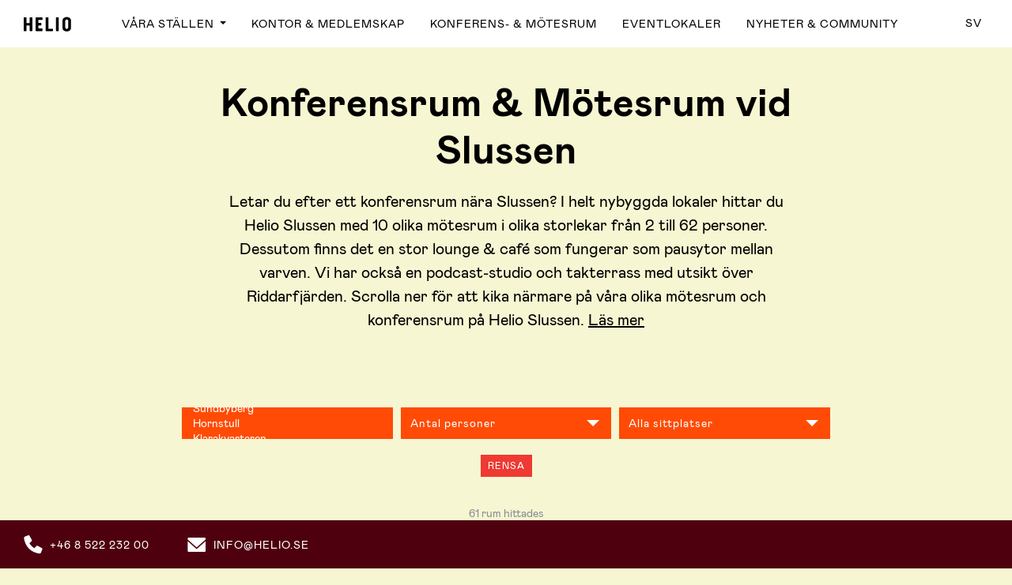

--- FILE ---
content_type: text/html; charset=UTF-8
request_url: https://helio.se/sv/konferensrum-motesrum-slussen/
body_size: 12144
content:
<!doctype html>
<html lang="sv-SE" prefix="og: http://ogp.me/ns#">
<head>
    <meta charset="utf-8">
    <meta http-equiv="x-ua-compatible" content="ie=edge">
    <meta name="viewport" content="width=device-width, initial-scale=1">
    <script id="Cookiebot" src="https://consent.cookiebot.com/uc.js" data-cbid="6cb31954-d691-4349-a25a-45a9f7b91428" data-blockingmode="auto" type="text/javascript"></script>
    <!-- Google Tag Manager -->
<script>(function(w,d,s,l,i){w[l]=w[l]||[];w[l].push({'gtm.start':
        new Date().getTime(),event:'gtm.js'});var f=d.getElementsByTagName(s)[0],
        j=d.createElement(s),dl=l!='dataLayer'?'&l='+l:'';j.async=true;j.src=
        'https://www.googletagmanager.com/gtm.js?id='+i+dl;f.parentNode.insertBefore(j,f);
    })(window,document,'script','dataLayer','GTM-KCQGNFQ');</script>
<!-- End Google Tag Manager -->
    <title>Konferensrum &amp; mötesrum Slussen | Med utsikt | Helio</title>
<meta name='robots' content='max-image-preview:large' />
	<style>img:is([sizes="auto" i], [sizes^="auto," i]) { contain-intrinsic-size: 3000px 1500px }</style>
	<link rel="alternate" hreflang="sv" href="https://helio.se/sv/konferensrum-motesrum-slussen/" />

<!-- This site is optimized with the Yoast SEO Premium plugin v5.7.1 - https://yoast.com/wordpress/plugins/seo/ -->
<meta name="description" content="Fantastiska konferensrum vid Slussen, utsikt över Riddarfjärden. ✓ All teknik du behöver ✓ Riktigt bra KRAV-märkt kaffe. Hitta rätt mötesrum vid Slussen."/>
<link rel="canonical" href="https://helio.se/sv/konferensrum-motesrum-slussen/" />
<meta property="og:locale" content="sv_SE" />
<meta property="og:type" content="article" />
<meta property="og:title" content="Konferensrum &amp; mötesrum Slussen | Med utsikt | Helio" />
<meta property="og:description" content="Fantastiska konferensrum vid Slussen, utsikt över Riddarfjärden. ✓ All teknik du behöver ✓ Riktigt bra KRAV-märkt kaffe. Hitta rätt mötesrum vid Slussen." />
<meta property="og:url" content="https://helio.se/sv/konferensrum-motesrum-slussen/" />
<meta property="og:site_name" content="Helio" />
<meta property="article:publisher" content="https://www.facebook.com/helioworks" />
<meta name="twitter:card" content="summary" />
<meta name="twitter:description" content="Fantastiska konferensrum vid Slussen, utsikt över Riddarfjärden. ✓ All teknik du behöver ✓ Riktigt bra KRAV-märkt kaffe. Hitta rätt mötesrum vid Slussen." />
<meta name="twitter:title" content="Konferensrum &amp; mötesrum Slussen | Med utsikt | Helio" />
<script type='application/ld+json'>{"@context":"http:\/\/schema.org","@type":"WebSite","@id":"#website","url":"https:\/\/helio.se\/sv\/","name":"Helio","potentialAction":{"@type":"SearchAction","target":"https:\/\/helio.se\/sv\/search\/{search_term_string}","query-input":"required name=search_term_string"}}</script>
<script type='application/ld+json'>{"@context":"http:\/\/schema.org","@type":"Organization","url":"https:\/\/helio.se\/sv\/konferensrum-motesrum-slussen\/","sameAs":["https:\/\/www.facebook.com\/helioworks","https:\/\/www.instagram.com\/wearehelio\/","https:\/\/www.linkedin.com\/company\/3630481\/"],"@id":"#organization","name":"Helio","logo":"https:\/\/helio.se\/app\/uploads\/2023\/03\/transparent-web-logo.png"}</script>
<!-- / Yoast SEO Premium plugin. -->

<link rel='dns-prefetch' href='//js.hs-scripts.com' />
<link rel="stylesheet" href="https://helio.se/wp/wp-includes/css/dist/block-library/style.min.css?ver=6.8.3.1769899870">
<link rel="stylesheet" href="https://helio.se/app/themes/helio/dist/styles/main_161f6f2c.css?ver=1769899870">
<link rel="stylesheet" href="https://helio.se/app/themes/helio/resources/style.css?ver=1769899870">
<script type="text/javascript" src="https://helio.se/wp/wp-includes/js/jquery/jquery.min.js?ver=3.7.1.1769899870" id="jquery-core-js"></script>
<script type="text/javascript" src="https://helio.se/wp/wp-includes/js/jquery/jquery-migrate.min.js?ver=3.4.1.1769899870" id="jquery-migrate-js"></script>
<meta name="generator" content="WPML ver:4.2.9 stt:1,51;" />
			<!-- DO NOT COPY THIS SNIPPET! Start of Page Analytics Tracking for HubSpot WordPress plugin v11.3.33-->
			<script class="hsq-set-content-id" data-content-id="standard-page">
				var _hsq = _hsq || [];
				_hsq.push(["setContentType", "standard-page"]);
			</script>
			<!-- DO NOT COPY THIS SNIPPET! End of Page Analytics Tracking for HubSpot WordPress plugin -->
					<style type="text/css" id="wp-custom-css">
			.single-location .deadend {
	margin-bottom: 3rem;
}

@media (max-width: 992px) {
	.single-location .deadend {
    margin-bottom: 6rem;
	}
}

.page-template .main .content {
	font-size : 1rem;
}

.form-gdpr-text {
	padding-top: 20px;
	font-size: 13px;
	color: #808080;
}


.form-gdpr-text a {
	color: #808080;
	text-decoration:underline;
}

.red-button {
	            background: rgba(238,58,50,1);
            height: 75px;
            padding: 0 50px;
            display: flex;
            align-items: center;
            justify-content: center;
            text-decoration: none;
            text-align: center;
            font-family: L10 !important;
            font-size: 22px;
            font-weight: 500;
            text-shadow: none;
            color: #ffffff;
	
}


.red-button:hover {
	color: #ffffff;
	text-decoration: none;
}		</style>
		    <link rel="apple-touch-icon" sizes="57x57" href="/apple-icon-57x57.png">
    <link rel="apple-touch-icon" sizes="60x60" href="/apple-icon-60x60.png">
    <link rel="apple-touch-icon" sizes="72x72" href="/apple-icon-72x72.png">
    <link rel="apple-touch-icon" sizes="76x76" href="/apple-icon-76x76.png">
    <link rel="apple-touch-icon" sizes="114x114" href="/apple-icon-114x114.png">
    <link rel="apple-touch-icon" sizes="120x120" href="/apple-icon-120x120.png">
    <link rel="apple-touch-icon" sizes="144x144" href="/apple-icon-144x144.png">
    <link rel="apple-touch-icon" sizes="152x152" href="/apple-icon-152x152.png">
    <link rel="apple-touch-icon" sizes="180x180" href="/apple-icon-180x180.png">
    <link rel="icon" type="image/png" sizes="192x192" href="/android-icon-192x192.png">
    <link rel="icon" type="image/png" sizes="32x32" href="/favicon-32x32.png">
    <link rel="icon" type="image/png" sizes="96x96" href="/favicon-96x96.png">
    <link rel="icon" type="image/png" sizes="16x16" href="/favicon-16x16.png">
    <link rel="manifest" href="/manifest.json">
    <meta name="msapplication-TileColor" content="#ffffff">
    <meta name="msapplication-TileImage" content="/ms-icon-144x144.png">
    <meta name="theme-color" content="#ffffff">
    <meta name="google-site-verification" content="H7H3xJtJP3g0hN-bXw6mSJiJ-L9QOj9qQx9eAONcp90" />
    <meta name="msvalidate.01" content="E39C50DF2A2BC55D3526A91B9E88DC51" />
    <script src="https://helio.se/app/themes/helio/resources/assets/scripts/loadjs.min.js"></script>
    <script src="https://helio.se/app/themes/helio/resources/assets/scripts/intersection-observer.min.js"></script>
    <style>
        figure, img {
            max-width: 100%;
        }
    </style>
</head>
<body class="wp-singular page page-id-18950 wp-theme-helioresources no-touch preload konferensrum-motesrum-slussen app-data index-data singular-data page-data page-18950-data page-konferensrum-motesrum-slussen-data">
<div id="cookies-eu-banner" style="display: none !important;">
    <div class="cookie-banner-inner">
        <p>Helio använder cookies för att göra webbplatsen lite bättre för dig. Genom att fortsätta surfa runt här, så godkänner du användandet av detta.</p>
        <button id="cookies-eu-accept" class="btn btn-primary float-right">OK</button>
    </div>
</div>    <!-- Google Tag Manager (noscript) -->
<noscript><iframe src="https://www.googletagmanager.com/ns.html?id=GTM-KCQGNFQ" height="0" width="0" style="display:none;visibility:hidden"></iframe></noscript>
<!-- End Google Tag Manager (noscript) -->
<header class="navbar navbar-expand-lg bg-faded affix   " data-toggle="affix">
    <a class="navbar-brand" href="https://helio.se/sv/">
        Helio
    </a>

    <button class="navbar-toggler navbar-toggler-right ml-auto" type="button" data-toggle-menu
            aria-controls="navbarMenu"
            aria-expanded="false"
            aria-label="Visa/dölj meny">
        <span class="navbar-toggler-icon">
            <span></span>
            <span></span>
            <span></span>
            <span></span>
        </span>
        <!--<span class="icon icon-menu"></span>
        <span class="icon icon-menu-close"></span>-->
    </button>

    <div class="navbar-menu" id="navbarMenu">
                    <ul id="menu-huvudmeny" class="nav nav-primary"><li class="nav-item menu-item dropdown menu-item-has-children menu-vara-stallen"><a class="nav-link dropdown-toggle" data-toggle="dropdown" aria-haspopup="true" aria-expanded="false" href="https://helio.se/sv/vara-stallen/">Våra ställen <b class="caret"></b></a>
<ul class="dropdown-menu" aria-labelledby="navbarDropdownMenuLink">
	<li class="nav-item menu-item menu-gt30-grev-ture"><a class="nav-link" href="https://helio.se/sv/gt30-grev-ture/">GT30 Grev Ture</a></li>
	<li class="nav-item menu-item menu-klarakvarteren"><a class="nav-link" href="https://helio.se/sv/klarakvarteren/">Klarakvarteren</a></li>
	<li class="nav-item menu-item menu-stockholm-city"><a class="nav-link" href="https://helio.se/sv/stockholm-city/">Stockholm City</a></li>
	<li class="nav-item menu-item menu-slussen"><a class="nav-link" href="https://helio.se/sv/slussen/">Slussen</a></li>
	<li class="nav-item menu-item menu-slottsbacken"><a class="nav-link" href="https://helio.se/sv/slottsbacken/">Slottsbacken</a></li>
	<li class="nav-item menu-item menu-sundbyberg"><a class="nav-link" href="https://helio.se/sv/helio-sundbyberg-signalfabriken/">Sundbyberg</a></li>
	<li class="nav-item menu-item menu-hornstull"><a class="nav-link" href="https://helio.se/sv/hornstull/">Hornstull</a></li>
	<li class="nav-item menu-item menu-frosundavik"><a class="nav-link" href="https://helio.se/sv/frosundavik/">Frösundavik</a></li>
</ul>
</li>
<li class="nav-item menu-item menu-kontor-medlemskap"><a class="nav-link" href="https://helio.se/sv/medlemskap/">Kontor &#038; Medlemskap</a></li>
<li class="nav-item menu-item menu-konferens-motesrum"><a class="nav-link" href="https://helio.se/sv/boka-motesrum-stockholm/">Konferens- &#038; Mötesrum</a></li>
<li class="nav-item menu-item menu-eventlokaler"><a class="nav-link" href="https://helio.se/sv/eventlokaler-stockholm/">Eventlokaler</a></li>
<li class="nav-item menu-item menu-nyheter-community"><a class="nav-link" href="https://helio.se/sv/magazine/">Nyheter &#038; Community</a></li>
</ul>
        
        <div class="navbar-nav navbar-right-nav ml-lg-auto nav order-2">
            <div class="navbar-language-switcher navbar-nav">
                <!--<span class="icon icon-language"></span>-->
                <ul class="nav">
                                            <li class="nav-item">
                                                        <a class="navbar-language-switcher-lang nav-link active"
                               href="https://helio.se/sv/konferensrum-motesrum-slussen/">sv</a>
                        </li>
                                    </ul>
            </div>
            <!--<a href="#" class="nav-link navbar-search"><span class="icon icon-search"></span></a>-->
        </div>

        <div class="d-lg-none">
                            <ul id="menu-sidfot" class="nav nav-secondary"><li class="nav-item menu-item menu-vanliga-fragor"><a class="nav-link" href="https://helio.se/sv/vanliga-fragor/">Vanliga frågor</a></li>
<li class="nav-item menu-item menu-kontakt"><a class="nav-link" href="https://helio.se/sv/kontakta-helio/">Kontakt</a></li>
<li class="nav-item menu-item menu-om-oss"><a class="nav-link" href="https://helio.se/sv/om-oss/">Om oss</a></li>
<li class="nav-item menu-item menu-jobba-pa-helio"><a class="nav-link" href="https://helio.se/sv/jobba-har/">Jobba på Helio</a></li>
</ul>
                    </div>
    </div>
</header>
<style>
  @media (min-width: 991px) {
    .navbar_off .navbar-menu #menu-main-menu {
      display: none;
    }
    .navbar_off .navbar-menu #menu-huvudmeny {
      display: none;
    }
  }

</style>
<div class="wrap" role="document">
    <main class="main">
                 <div class="page-header page-header-standard">
        <h1>Konferensrum &#038; Mötesrum vid Slussen</h1>
        <div class="page-header-content-inner">
                        <p>Letar du efter ett konferensrum nära Slussen? I helt nybyggda lokaler hittar du Helio Slussen med 10 olika mötesrum i olika storlekar från 2 till 62 personer. Dessutom finns det en stor lounge &amp; café som fungerar som pausytor mellan varven. Vi har också en podcast-studio och takterrass med utsikt över Riddarfjärden. Scrolla ner för att kika närmare på våra olika mötesrum och konferensrum på Helio Slussen. <a class="read-more-show" data-toggle="collapse" href="#r_more" role="button" aria-expanded="false" aria-controls="r_more">Läs mer</a><a class="read-more-hide" data-toggle="collapse" href="#r_more" role="button" aria-expanded="false" aria-controls="r_more">Läs mindre</a></p>
<div class="collapse" id="r_more">
<h2>Vi har konferensrum precis vid Slussen i Stockholm</h2>
<p>Nya Helio Slussen erbjuder mötesrum bredvid götgatsbacken utsikt över Riddarfjärden och Stockholms takåsar. Konferensrummen har utformats för att skapa en inspirerande och produktiv arbetsmiljö. Varje rum är utrustat med den senaste tekniken för videomöten och presentationer och är anpassade för att uppfylla dina behov och krav.</p>
<p>Slussen är en av Stockholms mest centrala platser och Nya Helio är en nybyggnad som ligger med utsikt över vattnet nära Södermalmstorg. Det är lätt att ta sig till och från Nya Helio med t-bana, buss eller bil. Du kan njuta av en enastående utsikt över Riddarfjärden medan du arbetar eller när du tar en paus.</p>
<h2>Var finns mötesrummen vid Slussen?</h2>
<p>Konferensrummen och eventlokalerna ligger på Peter Myndes Backe, 1 minuts promenad från tunnelbanan vid Södermalmstorg (Slussen). Mötesrummen på Helio är perfekta för alla slags möten, inklusive konferenser, workshops, föreläsningar och affärsmöten. Vare sig du är en liten företagsledning eller en större organisation, kan vi erbjuda dig den plats du behöver för att få ut det mesta av dina möten.</p>
<p>Förutom den utmärkta utsikten och tekniska utrustningen, erbjuder Nya Helio också en välkomnande och vänlig atmosfär. Personalen är här för att hjälpa dig med allt du behöver för att få din konferens eller möte att bli en framgång. Om du däremot letar efter mötesrum längre bort på Södermalm, så har vi också Helio med <a href="https://helio.se/sv/motesrum-sodermalm/">mötesrum vid Hornstull. </a></p>
<p>Så om du letar efter ett mötesrum med en imponerande utsikt, den senaste tekniken och en vänlig och hjälpsam personal, bör du definitivt överväga Helio Slussen för din nästa konferens eller möte. Kontakta oss idag för att boka ditt mötesrum och upplev den ultimata mötesplatsen i Stockholms hjärta!</p>
</div>

        </div>
            </div>

    <div class="main-centered">
        <div class="content-lead read-more-block">
    </div>         <div class="container-fluid">
    <div class="app-meeting-rooms">
        <div class="app-meeting-rooms-filter" data-filter="meetingrooms" data-city="">
    <div class="form-row" style="justify-content: center">
                  <div class="col-md-4 form-group">
              <label class="sr-only">Location</label>
              <select class="form-control ms-select" data-filter-var="location" multiple
                      data-placeholder="Alla ställen">
                                        <option value="21676" >Frösundavik</option>
                                        <option value="19" >GT30 Grev Ture</option>
                                        <option value="13855" >Sundbyberg</option>
                                        <option value="109" >Hornstull</option>
                                        <option value="19897" >Klarakvarteren</option>
                                        <option value="14087" >Slottsbacken</option>
                                        <option value="15959" selected>Slussen</option>
                                        <option value="20293" >Stockholm City</option>
                                </select>
          </div>
        
        <div class="col-md-4 form-group">
            <label class="sr-only">No. of People</label>
            <div class="select-wrapper is-red">
                <select class="form-control" data-filter-var="people">
                    <option value="">Antal personer</option>
                                            <option value="1"  >1-8 personer</option>
                                            <option value="9"  >9-20 personer</option>
                                            <option value="21"  >21-50 personer</option>
                                            <option value="50"  >50-99 personer</option>
                                            <option value="100"  >100+ personer</option>
                                    </select>
            </div>
        </div>

        <div class="col-md-4 form-group">
            <label class="sr-only">Activities</label>
            <div class="select-wrapper is-red">
                <select class="form-control" data-filter-var="activity">
                    <option value="">Alla sittplatser</option>
                                            <option value="board_meeting" >Styrelse</option>
                                            <option value="cinema" >Bio</option>
                                            <option value="school" >Skolsittning</option>
                                            <option value="event" >Event / Fest</option>
                                    </select>
            </div>
        </div>
    </div>

    <div class="app-meeting-rooms-filter-selection" data-filter-selection>
        <ul class="app-meeting-rooms-filter-selection-items" data-filter-selection-items></ul>
        <button type="button" data-reset-filter>Rensa</button>
    </div>
    <div class="app-meeting-rooms-results-count"><span
                data-rooms-count>61</span> rum hittades</div>
</div>
        <div class="app-meeting-rooms-list-wrapper">
    <div class="helio-spinner">
    <svg version="1.1" id="loader-1" xmlns="http://www.w3.org/2000/svg" x="0px" y="0px"
         viewBox="0 0 50 50" style="enable-background:new 0 0 50 50;" xml:space="preserve">
  <path fill="#000"
        d="M43.935,25.145c0-10.318-8.364-18.683-18.683-18.683c-10.318,0-18.683,8.365-18.683,18.683h4.068c0-8.071,6.543-14.615,14.615-14.615c8.072,0,14.615,6.543,14.615,14.615H43.935z"
        transform="rotate(220 25 25)">
      <animateTransform attributeType="xml" attributeName="transform" type="rotate" from="0 25 25" to="360 25 25"
                        dur="0.6s" repeatCount="indefinite"></animateTransform>
  </path>
  </svg>
</div>    <div class="app-meeting-rooms-list helio-item-list" style="justify-content: center">
                            <div class="app-meeting-rooms-list-item helio-item-list-item">
    <a href="https://helio.se/sv/slussen/motesrum/laika-motesrum-slussen/" class="link">
        <div class="helio-item-list-item-inner">
            <div class="header">
                <h4 class="list-item-title">Laika</h4>
                <div class="location-address list-item-meta">
                                            <div><span class="icon icon-map"></span>Slussen</div>
                        <div>Peter Myndes Backe 16</div>
                                    </div>
            </div>
            <div class="body">
                <ul class="room-properties-list">
                    <li><span class="icon icon-profile"></span> 35</li>

                                            <li title="Projektor"><span class="icon icon-projector"></span></li>
                                                                <li title="Wifi"><span class="icon icon-internet"></span></li>
                                                                <li title="Lunch &amp; kaffe"><span class="icon icon-restaurant"></span>
                        </li>
                                    </ul>
            </div>
            <div class="image-wrap">
                <div class="image" style="background-image: url('https://helio.se/app/uploads/2023/01/helio-slussen-laika-f-1.jpg')"></div>
            </div>
        </div>
    </a>
</div>                            <div class="app-meeting-rooms-list-item helio-item-list-item">
    <a href="https://helio.se/sv/slussen/motesrum/podcaststudio-slussen/" class="link">
        <div class="helio-item-list-item-inner">
            <div class="header">
                <h4 class="list-item-title">Podcaststudio Slussen</h4>
                <div class="location-address list-item-meta">
                                            <div><span class="icon icon-map"></span>Slussen</div>
                        <div>Peter Myndes Backe 16</div>
                                    </div>
            </div>
            <div class="body">
                <ul class="room-properties-list">
                    <li><span class="icon icon-profile"></span> 3</li>

                                                                <li title="Wifi"><span class="icon icon-internet"></span></li>
                                                                <li title="Lunch &amp; kaffe"><span class="icon icon-restaurant"></span>
                        </li>
                                    </ul>
            </div>
            <div class="image-wrap">
                <div class="image" style="background-image: url('https://helio.se/app/uploads/2023/10/podcaststudio-slussen-f.jpg')"></div>
            </div>
        </div>
    </a>
</div>                            <div class="app-meeting-rooms-list-item helio-item-list-item">
    <a href="https://helio.se/sv/slussen/motesrum/konferensrum-slussen-sally/" class="link">
        <div class="helio-item-list-item-inner">
            <div class="header">
                <h4 class="list-item-title">Sally</h4>
                <div class="location-address list-item-meta">
                                            <div><span class="icon icon-map"></span>Slussen</div>
                        <div>Peter Myndes Backe 16</div>
                                    </div>
            </div>
            <div class="body">
                <ul class="room-properties-list">
                    <li><span class="icon icon-profile"></span> 5</li>

                                            <li title="Projektor"><span class="icon icon-projector"></span></li>
                                                                <li title="Wifi"><span class="icon icon-internet"></span></li>
                                                                <li title="Lunch &amp; kaffe"><span class="icon icon-restaurant"></span>
                        </li>
                                    </ul>
            </div>
            <div class="image-wrap">
                <div class="image" style="background-image: url('https://helio.se/app/uploads/2023/08/sally-slussen-f.jpg')"></div>
            </div>
        </div>
    </a>
</div>                            <div class="app-meeting-rooms-list-item helio-item-list-item">
    <a href="https://helio.se/sv/slussen/motesrum/belka-motesrum-slussen/" class="link">
        <div class="helio-item-list-item-inner">
            <div class="header">
                <h4 class="list-item-title">Belka</h4>
                <div class="location-address list-item-meta">
                                            <div><span class="icon icon-map"></span>Slussen</div>
                        <div>Peter Myndes Backe 16</div>
                                    </div>
            </div>
            <div class="body">
                <ul class="room-properties-list">
                    <li><span class="icon icon-profile"></span> 9</li>

                                            <li title="Projektor"><span class="icon icon-projector"></span></li>
                                                                <li title="Wifi"><span class="icon icon-internet"></span></li>
                                                                <li title="Lunch &amp; kaffe"><span class="icon icon-restaurant"></span>
                        </li>
                                    </ul>
            </div>
            <div class="image-wrap">
                <div class="image" style="background-image: url('https://helio.se/app/uploads/2023/02/helio-slussen-belka-f.jpg')"></div>
            </div>
        </div>
    </a>
</div>                            <div class="app-meeting-rooms-list-item helio-item-list-item">
    <a href="https://helio.se/sv/slussen/motesrum/arabella-motesrum-slussen/" class="link">
        <div class="helio-item-list-item-inner">
            <div class="header">
                <h4 class="list-item-title">Arabella</h4>
                <div class="location-address list-item-meta">
                                            <div><span class="icon icon-map"></span>Slussen</div>
                        <div>Peter Myndes Backe 16</div>
                                    </div>
            </div>
            <div class="body">
                <ul class="room-properties-list">
                    <li><span class="icon icon-profile"></span> 12</li>

                                            <li title="Projektor"><span class="icon icon-projector"></span></li>
                                                                <li title="Wifi"><span class="icon icon-internet"></span></li>
                                                                <li title="Lunch &amp; kaffe"><span class="icon icon-restaurant"></span>
                        </li>
                                    </ul>
            </div>
            <div class="image-wrap">
                <div class="image" style="background-image: url('https://helio.se/app/uploads/2023/01/helio-slussen-arabella-f-1.jpg')"></div>
            </div>
        </div>
    </a>
</div>                            <div class="app-meeting-rooms-list-item helio-item-list-item">
    <a href="https://helio.se/sv/slussen/motesrum/takterrass-yttre-rymden-slussen/" class="link">
        <div class="helio-item-list-item-inner">
            <div class="header">
                <h4 class="list-item-title">Yttre Rymden</h4>
                <div class="location-address list-item-meta">
                                            <div><span class="icon icon-map"></span>Slussen</div>
                        <div>Peter Myndes Backe 16</div>
                                    </div>
            </div>
            <div class="body">
                <ul class="room-properties-list">
                    <li><span class="icon icon-profile"></span> 100</li>

                                                                <li title="Wifi"><span class="icon icon-internet"></span></li>
                                                                <li title="Lunch &amp; kaffe"><span class="icon icon-restaurant"></span>
                        </li>
                                    </ul>
            </div>
            <div class="image-wrap">
                <div class="image" style="background-image: url('https://helio.se/app/uploads/2023/01/yttrerymden-slussen-1200x768-9.jpg')"></div>
            </div>
        </div>
    </a>
</div>                            <div class="app-meeting-rooms-list-item helio-item-list-item">
    <a href="https://helio.se/sv/slussen/motesrum/konferensrum-slussen-nelly/" class="link">
        <div class="helio-item-list-item-inner">
            <div class="header">
                <h4 class="list-item-title">Nelly</h4>
                <div class="location-address list-item-meta">
                                            <div><span class="icon icon-map"></span>Slussen</div>
                        <div>Peter Myndes Backe 16</div>
                                    </div>
            </div>
            <div class="body">
                <ul class="room-properties-list">
                    <li><span class="icon icon-profile"></span> 4</li>

                                            <li title="Projektor"><span class="icon icon-projector"></span></li>
                                                                <li title="Wifi"><span class="icon icon-internet"></span></li>
                                                                <li title="Lunch &amp; kaffe"><span class="icon icon-restaurant"></span>
                        </li>
                                    </ul>
            </div>
            <div class="image-wrap">
                <div class="image" style="background-image: url('https://helio.se/app/uploads/2023/08/nelly-slussen-f.jpg')"></div>
            </div>
        </div>
    </a>
</div>                            <div class="app-meeting-rooms-list-item helio-item-list-item">
    <a href="https://helio.se/sv/slussen/motesrum/albert-motesrum-slussen/" class="link">
        <div class="helio-item-list-item-inner">
            <div class="header">
                <h4 class="list-item-title">Albert</h4>
                <div class="location-address list-item-meta">
                                            <div><span class="icon icon-map"></span>Slussen</div>
                        <div>Peter Myndes Backe 16</div>
                                    </div>
            </div>
            <div class="body">
                <ul class="room-properties-list">
                    <li><span class="icon icon-profile"></span> 28</li>

                                            <li title="Projektor"><span class="icon icon-projector"></span></li>
                                                                <li title="Wifi"><span class="icon icon-internet"></span></li>
                                                                <li title="Lunch &amp; kaffe"><span class="icon icon-restaurant"></span>
                        </li>
                                    </ul>
            </div>
            <div class="image-wrap">
                <div class="image" style="background-image: url('https://helio.se/app/uploads/2023/01/helio-slussen-albert-f-1200x768-1.jpg')"></div>
            </div>
        </div>
    </a>
</div>                            <div class="app-meeting-rooms-list-item helio-item-list-item">
    <a href="https://helio.se/sv/slussen/motesrum/baker-motesrum-slussen/" class="link">
        <div class="helio-item-list-item-inner">
            <div class="header">
                <h4 class="list-item-title">Baker</h4>
                <div class="location-address list-item-meta">
                                            <div><span class="icon icon-map"></span>Slussen</div>
                        <div>Peter Myndes Backe 16</div>
                                    </div>
            </div>
            <div class="body">
                <ul class="room-properties-list">
                    <li><span class="icon icon-profile"></span> 9</li>

                                            <li title="Projektor"><span class="icon icon-projector"></span></li>
                                                                <li title="Wifi"><span class="icon icon-internet"></span></li>
                                                                <li title="Lunch &amp; kaffe"><span class="icon icon-restaurant"></span>
                        </li>
                                    </ul>
            </div>
            <div class="image-wrap">
                <div class="image" style="background-image: url('https://helio.se/app/uploads/2023/02/helio-slussen-baker-f.jpg')"></div>
            </div>
        </div>
    </a>
</div>                            <div class="app-meeting-rooms-list-item helio-item-list-item">
    <a href="https://helio.se/sv/slussen/motesrum/bonny-motesrum-slussen/" class="link">
        <div class="helio-item-list-item-inner">
            <div class="header">
                <h4 class="list-item-title">Bonny</h4>
                <div class="location-address list-item-meta">
                                            <div><span class="icon icon-map"></span>Slussen</div>
                        <div>Peter Myndes Backe 16</div>
                                    </div>
            </div>
            <div class="body">
                <ul class="room-properties-list">
                    <li><span class="icon icon-profile"></span> 60</li>

                                            <li title="Projektor"><span class="icon icon-projector"></span></li>
                                                                <li title="Wifi"><span class="icon icon-internet"></span></li>
                                                                <li title="Lunch &amp; kaffe"><span class="icon icon-restaurant"></span>
                        </li>
                                    </ul>
            </div>
            <div class="image-wrap">
                <div class="image" style="background-image: url('https://helio.se/app/uploads/2023/01/meeting-room-bonny-1200-x-786-f.jpg')"></div>
            </div>
        </div>
    </a>
</div>            </div>
</div>
    </div>
</div>        </div>
        </main>
</div>
<div class="helio-bar">
    <div class="helio-bar-inner">
        <a href="tel:+46852223200" class="helio-bar-col helio-bar-call-us"><span class="icon icon-phone"></span>
            <span class="d-md-none">Call us</span>
            <span class="d-none d-md-inline">+46 8 522 232 00</span></a>

        <a href="mailto:info@helio.se" class="helio-bar-col helio-bar-email"><span
                    class="icon icon-mail"></span> <span class="d-md-none">Mail</span><span
                    class="d-none d-md-inline">info@helio.se</span></a>

        <div class="helio-bar-col ml-auto">
                            <span class="d-none d-md-inline"><div data-id="Pe5VGY4xy6A" class="livechat_button"><a href="https://www.livechatinc.com/?partner=lc_8556388&amp;utm_source=chat_button"></a></div>
</span>
                <span class="d-md-none"><div data-id="086c72cca6" class="livechat_button"><a href="https://www.livechatinc.com/help-desk-software/?partner=lc_8556388&amp;utm_source=chat_button"></a></div>
</span>
                    </div>
    </div>
</div><footer class="main-footer">
    <div class="container-fluid">
        <div class="main-footer-content">
            <div class="row">
                                 <div class="col-sm-6 col-lg-3 footer-column">
    <h4>
        Företaget

        <span class="toggle">
            <span class="icon-caret-down"></span>
            <span class="icon-caret-up"></span>
        </span>
    </h4>
    <div class="footer-column-content">
                 <nav class="footer-nav">
    <ul>
                              <li class="nav-item">
                <a href="https://helio.se/sv/jobba-har/">Jobba här</a>
            </li>
                                      <li class="nav-item">
                <a href="https://helio.se/sv/kontakta-helio/">Kontakt</a>
            </li>
                                      <li class="nav-item">
                <a href="https://helio.se/sv/vanliga-fragor/">Vanliga frågor</a>
            </li>
                                      <li class="nav-item">
                <a href="https://members.helio.se/">Login Medlem</a>
            </li>
                                      <li class="nav-item">
                <a href="https://helio.se/sv/om-oss/">Om oss</a>
            </li>
                                      <li class="nav-item">
                <a href="https://helio.se/sv/for-fastighetsagare/">För fastighetsägare</a>
            </li>
                                      <li class="nav-item">
                <a href="https://helio.se/sv/integritetspolicy/">Integritetspolicy</a>
            </li>
                                      <li class="nav-item">
                <a href="https://helio.se/sv/miljopolicy/">Miljö &amp; Hållbarhet</a>
            </li>
                                      <li class="nav-item">
                <a href="https://helio.se/sv/varva-en-van/">Värva en vän</a>
            </li>
                    </ul>
</nav>            </div>
</div>                                 <div class="col-sm-6 col-lg-3 footer-column">
    <h4>
        Våra tjänster

        <span class="toggle">
            <span class="icon-caret-down"></span>
            <span class="icon-caret-up"></span>
        </span>
    </h4>
    <div class="footer-column-content">
                 <nav class="footer-nav">
    <ul>
                              <li class="nav-item">
                <a href="https://helio.se/sv/medlemskap/">Kontor &amp; Medlemskap</a>
            </li>
                                      <li class="nav-item">
                <a href="https://helio.se/sv/boka-motesrum-stockholm/">Mötesrum</a>
            </li>
                                      <li class="nav-item">
                <a href="https://helio.se/sv/event/">Eventlokaler Stockholm</a>
            </li>
                    </ul>
</nav>            </div>
</div>                                 <div class="col-sm-6 col-lg-3 footer-column">
    <h4>
        Kontakt

        <span class="toggle">
            <span class="icon-caret-down"></span>
            <span class="icon-caret-up"></span>
        </span>
    </h4>
    <div class="footer-column-content">
                 <p>info@helio.se<br />
+46 8 522 232 00</p>
<p>Helioworks AB<br />
Box 595<br />
101 31 Stockholm, Sweden</p>
<p><a href="https://www.instagram.com/wearehelio/">Instagram</a><br />
<a href="https://www.facebook.com/helioworks">Facebook</a><br />
<a href="https://www.linkedin.com/company/helioworkspaces/">Linkedin</a></p>
            </div>
</div>                                 <div class="col-sm-6 col-lg-3 footer-column">
    <h4>
        Nyhetsbrev

        <span class="toggle">
            <span class="icon-caret-down"></span>
            <span class="icon-caret-up"></span>
        </span>
    </h4>
    <div class="footer-column-content">
                 <form method="post" action="https://helio.se/wp/wp-admin/admin-ajax.php" data-mailchimp-form>
    <div class="form-content">
        <input name="lang_id" value="sv" type="hidden">
        <input name="action" value="mailchimp_form" type="hidden">
        <input type="hidden" id="mailchimp_form_nonce" name="mailchimp_form_nonce" value="72cd3f705a" /><input type="hidden" name="_wp_http_referer" value="/sv/konferensrum-motesrum-slussen/" />
        <div class="input-and-button">
            <input type="email" name="email" class="form-control"
                   placeholder="Din e-post">
            <button type="submit" class="btn btn-icon btn-white" data-style="slide-left" data-spinner-color="black">
                <span class="icon icon-arrow-right"></span>
            </button>
        </div>
        <div class="form-message" data-form-message></div>
    </div>
    <input type="hidden" name="recaptcha_response_newsletter" id="recaptchaResponseNewsLetter">
</form>            </div>
</div>                            </div>
            <div class="row">
                <div class="col-md-12">
                    <nav class="footer-nav footer-nav-links">
                        <h4>Populära sökningar</h4>
                        <ul>
                                                                                                                     <li class="nav-item">
                                    <a href="https://helio.se/sv/abonnera-restaurang-stockholm/">Abonnera Restaurang Stockholm</a>
                                </li>
                                                                                                                                                 <li class="nav-item">
                                    <a href="https://helio.se/sv/coworking-den-kompletta-guiden-till-allt-du-behover-veta/">Coworking: Den kompletta guiden</a>
                                </li>
                                                                                                                                                 <li class="nav-item">
                                    <a href="https://helio.se/sv/coworking-space-stockholm/">Coworking Space Stockholm</a>
                                </li>
                                                                                                                                                 <li class="nav-item">
                                    <a href="https://helio.se/sv/coworking-space-sodermalm/">Coworking Södermalm</a>
                                </li>
                                                                                                                                                 <li class="nav-item">
                                    <a href="https://helio.se/sv/coworking-space-solna/">Coworking Solna</a>
                                </li>
                                                                                                                                                 <li class="nav-item">
                                    <a href="https://helio.se/sv/coworking-space-sundbyberg-solna/">Coworking Sundbyberg</a>
                                </li>
                                                                                                                                                 <li class="nav-item">
                                    <a href="https://helio.se/sv/eventlokal-sodermalm/">Eventlokaler Södermalm</a>
                                </li>
                                                                                                                                                 <li class="nav-item">
                                    <a href="https://helio.se/sv/festlokal-sodermalm/">Festlokal Södermalm</a>
                                </li>
                                                                                                                                                 <li class="nav-item">
                                    <a href="https://helio.se/sv/festlokal-stureplan/">Festlokal Stureplan</a>
                                </li>
                                                                                                                                                 <li class="nav-item">
                                    <a href="https://helio.se/sv/stockholms-fem-basta-festlokaler/">Festlokal Stockholm</a>
                                </li>
                                                                                                                                                 <li class="nav-item">
                                    <a href="https://helio.se/sv/gt30-grev-ture/motesrum/fotostudio-stockholm/">Fotostudio Stockholm</a>
                                </li>
                                                                                                                                                 <li class="nav-item">
                                    <a href="https://helio.se/sv/forrad-stockholm/">Förråd Stockholm</a>
                                </li>
                                                                                                                                                 <li class="nav-item">
                                    <a href="https://helio.se/sv/garageplats-stockholm/">Garageplats Stockholm</a>
                                </li>
                                                                                                                                                 <li class="nav-item">
                                    <a href="https://helio.se/sv/planera-konferens-for-foretag-i-tio-steg/">Guide: 10 steg till en lyckad konferens</a>
                                </li>
                                                                                                                                                 <li class="nav-item">
                                    <a href="https://helio.se/sv/hyra-kontor-stockholm/">Hyra kontor Stockholm</a>
                                </li>
                                                                                                                                                 <li class="nav-item">
                                    <a href="https://helio.se/sv/konferensrum-motesrum-stureplan/">Konferens- och mötesrum Stureplan</a>
                                </li>
                                                                                                                                                 <li class="nav-item">
                                    <a href="https://helio.se/sv/konferensrum-motesrum-ostermalm/">Konferensrum &amp; Mötesrum Östermalm</a>
                                </li>
                                                                                                                                                 <li class="nav-item">
                                    <a href="https://helio.se/sv/konferensrum-motesrum-slussen/">Konferensrum Mötesrum Slussen</a>
                                </li>
                                                                                                                                                 <li class="nav-item">
                                    <a href="https://helio.se/sv/konferensrum-motesrum-sundbyberg-solna/">Konferensrum &amp; mötesrum i Sundbyberg och Solna</a>
                                </li>
                                                                                                                                                 <li class="nav-item">
                                    <a href="https://helio.se/sv/konferenslokaler-stockholm/">Konferenslokaler Stockholm</a>
                                </li>
                                                                                                                                                 <li class="nav-item">
                                    <a href="https://helio.se/sv/kontorshotell-stureplan/">Kontorshotell Stureplan</a>
                                </li>
                                                                                                                                                 <li class="nav-item">
                                    <a href="https://helio.se/sv/kontorshotell-sodermalm/">Kontorshotell Södermalm</a>
                                </li>
                                                                                                                                                 <li class="nav-item">
                                    <a href="https://helio.se/sv/kontorshotell-pa-ostermalm/">Kontorshotell Östermalm</a>
                                </li>
                                                                                                                                                 <li class="nav-item">
                                    <a href="https://helio.se/sv/allt-du-behover-veta-om-kontorshotell-fordelarna-kostnader-och-tipsen/">Kontorshotell - allt du behöver veta</a>
                                </li>
                                                                                                                                                 <li class="nav-item">
                                    <a href="https://helio.se/sv/kontorshotell-sundbyberg-solna/">Kontorshotell i Solna &amp; Sundbyberg</a>
                                </li>
                                                                                                                                                 <li class="nav-item">
                                    <a href="https://helio.se/sv/kontorshotell-stockholm/">Kontorshotell Stockholm</a>
                                </li>
                                                                                                                                                 <li class="nav-item">
                                    <a href="https://helio.se/sv/kontorsplats-i-stockholm/">Kontorsplats i Stockholm</a>
                                </li>
                                                                                                                                                 <li class="nav-item">
                                    <a href="https://helio.se/sv/kontorsrum-i-stockholm/">Kontorsrum i Stockholm</a>
                                </li>
                                                                                                                                                 <li class="nav-item">
                                    <a href="https://helio.se/sv/motesrum-sodermalm/">Mötesrum Södermalm</a>
                                </li>
                                                                                                                                                 <li class="nav-item">
                                    <a href="https://helio.se/sv/lokal-for-stamma-kapitalmarknadsdag-stockholm/">Lokal för stämma och kapitalmarknadsdag</a>
                                </li>
                                                                                                                                                 <li class="nav-item">
                                    <a href="https://helio.se/sv/skiljeforfarande-tvistlosningar-lokaler/">Lokal för skiljeförfarande och tvistlösning</a>
                                </li>
                                                                                                                                                 <li class="nav-item">
                                    <a href="https://helio.se/sv/stockholms-basta-lokaler-sommarfest/">Sommarfest Stockholm</a>
                                </li>
                                                                                                                                                 <li class="nav-item">
                                    <a href="https://helio.se/sv/virtual-office-stockholm/">Virtual Office / Virtuellt Kontor Stockholm</a>
                                </li>
                                                                                                                                                 <li class="nav-item">
                                    <a href="https://helio.se/sv/stockholms-basta-lokaler-julfest/">Julfest Stockholm</a>
                                </li>
                                                                                                                                                 <li class="nav-item">
                                    <a href="https://helio.se/sv/videopodd-den-kompletta-guiden/">videopoddar - en komplett guide</a>
                                </li>
                                                                                </ul>
                    </nav>
                </div>
            </div>

            <a class="footer-brand">Helio</a>
        </div>
    </div>
</footer><script type="speculationrules">
{"prefetch":[{"source":"document","where":{"and":[{"href_matches":"\/sv\/*"},{"not":{"href_matches":["\/wp\/wp-*.php","\/wp\/wp-admin\/*","\/app\/uploads\/*","\/app\/*","\/app\/plugins\/*","\/app\/themes\/helio\/resources\/*","\/sv\/*\\?(.+)"]}},{"not":{"selector_matches":"a[rel~=\"nofollow\"]"}},{"not":{"selector_matches":".no-prefetch, .no-prefetch a"}}]},"eagerness":"conservative"}]}
</script>
    <script src="https://app.weply.chat/widget/2f2d1c1ffde9ccce3714cb146395129f" async></script>
    <script type="text/javascript" id="leadin-script-loader-js-js-extra">
/* <![CDATA[ */
var leadin_wordpress = {"userRole":"visitor","pageType":"page","leadinPluginVersion":"11.3.33"};
/* ]]> */
</script>
<script type="text/javascript" src="https://js.hs-scripts.com/6672722.js?integration=WordPress&amp;ver=11.3.33.1769899870" id="leadin-script-loader-js-js"></script>
<script type="text/javascript" id="sage/main.js-js-extra">
/* <![CDATA[ */
var RecaptchaOptions = {"lang":"de"};
var DATA = {"magazine":{"ajaxurl":"https:\/\/helio.se\/wp\/wp-admin\/admin-ajax.php?action=loadmore","posts":"{\"page\":0,\"pagename\":\"konferensrum-motesrum-slussen\",\"error\":\"\",\"m\":\"\",\"p\":0,\"post_parent\":\"\",\"subpost\":\"\",\"subpost_id\":\"\",\"attachment\":\"\",\"attachment_id\":0,\"name\":\"konferensrum-motesrum-slussen\",\"page_id\":0,\"second\":\"\",\"minute\":\"\",\"hour\":\"\",\"day\":0,\"monthnum\":0,\"year\":0,\"w\":0,\"category_name\":\"\",\"tag\":\"\",\"cat\":[\"-19\"],\"tag_id\":\"\",\"author\":\"\",\"author_name\":\"\",\"feed\":\"\",\"tb\":\"\",\"paged\":0,\"meta_key\":\"\",\"meta_value\":\"\",\"preview\":\"\",\"s\":\"\",\"sentence\":\"\",\"title\":\"\",\"fields\":\"all\",\"menu_order\":\"\",\"embed\":\"\",\"category__in\":[],\"category__not_in\":[],\"category__and\":[],\"post__in\":[],\"post__not_in\":[],\"post_name__in\":[],\"tag__in\":[],\"tag__not_in\":[],\"tag__and\":[],\"tag_slug__in\":[],\"tag_slug__and\":[],\"post_parent__in\":[],\"post_parent__not_in\":[],\"author__in\":[],\"author__not_in\":[],\"search_columns\":[],\"ignore_sticky_posts\":false,\"suppress_filters\":false,\"cache_results\":true,\"update_post_term_cache\":true,\"update_menu_item_cache\":false,\"lazy_load_term_meta\":true,\"update_post_meta_cache\":true,\"post_type\":\"\",\"posts_per_page\":20,\"nopaging\":false,\"comments_per_page\":\"50\",\"no_found_rows\":false,\"order\":\"DESC\"}","current_page":1,"max_pages":0},"lang":"sv","theme_url":"https:\/\/helio.se\/app\/themes\/helio","summit_modal_visible":"everyone","map_marker_url":"https:\/\/helio.se\/app\/themes\/helio\/dist\/images\/helio-map-marker_52aae9fe.png","current_post_id":"18950","google_maps_api_key":"AIzaSyBjsqyZV8J9Zx6znmT0vhDspN58J7BE2H8","referrer":""};
var STRINGS = {"last_application_date":"Senaste ans\u00f6kningdatum","read_more_about_the_job":"L\u00e4s mer om jobbet","experience_level":"Erfarenhetsniv\u00e5","read_more":"L\u00e4s mer"};
/* ]]> */
</script>
<script type="text/javascript" src="https://helio.se/app/themes/helio/dist/scripts/main.js?ver=1769899870" id="sage/main.js-js"></script>
<script type="text/javascript" src="https://helio.se/app/themes/helio/dist/scripts/custom.js?ver=1769899870" id="sage/custom-js-js"></script>
    <!-- Start of LiveChat (www.livechatinc.com) code -->
<script type="text/javascript">
    window.__lc = window.__lc || {};
    window.__lc.license = 8556388;
    (function() {
        var lc = document.createElement('script'); lc.type = 'text/javascript'; lc.async = true;
        lc.src = ('https:' == document.location.protocol ? 'https://' : 'http://') + 'cdn.livechatinc.com/tracking.js';
        var s = document.getElementsByTagName('script')[0]; s.parentNode.insertBefore(lc, s);
    })();
</script>
<!-- End of LiveChat code --><script src="https://www.google.com/recaptcha/api.js?hl=sv"></script>

</body>
</html>


--- FILE ---
content_type: text/css
request_url: https://helio.se/app/themes/helio/dist/styles/main_161f6f2c.css?ver=1769899870
body_size: 280343
content:
@font-face{font-display:optional;font-family:L10;font-style:normal;font-weight:400;src:url(/app/themes/helio/dist/fonts/L10-Regular_ddfeca09.woff2) format("woff2"),url(/app/themes/helio/dist/fonts/L10-Regular_4c5ecd9d.woff) format("woff")}@font-face{font-display:optional;font-family:Sabre;font-style:normal;font-weight:400;src:url(/app/themes/helio/dist/fonts/33FEBA_0_0_7e9728c3.woff2) format("woff2"),url(/app/themes/helio/dist/fonts/33FEBA_0_0_cec01e7b.woff) format("woff")}@font-face{font-family:icomoon;font-style:normal;font-weight:400;src:url(/app/themes/helio/dist/fonts/icomoon_20888696.woff2) format("woff2"),url(/app/themes/helio/dist/fonts/icomoon_af86e9b8.ttf) format("truetype"),url(/app/themes/helio/dist/fonts/icomoon_f4ef6bb2.woff) format("woff"),url(/app/themes/helio/dist/fonts/icomoon_2cb3809f.svg#icomoon) format("svg")}[class*=" icon-"],[class^=icon-]{-moz-osx-font-smoothing:grayscale;-webkit-font-smoothing:antialiased;font-family:icomoon!important;font-style:normal;font-variant:normal;font-weight:400;line-height:1;speak:none;text-transform:none}.icon-seating-event:before{content:"\E92E"}.icon-seating-islands:before{content:"\E92F"}.icon-seating-cinema:before{content:"\E928"}.icon-seating-board_meeting:before{content:"\E929"}.icon-seating-general:before{content:"\E92A"}.icon-seating-school:before{content:"\E92B"}.icon-date:before{content:"\E927"}.icon-arrow-right:before{content:"\E926"}.icon-arrow-left:before{content:"\E92D"}.icon-home:before{content:"\E919"}.icon-calendar:before{content:"\E925"}.icon-gym:before{content:"\E923"}.icon-shower:before{content:"\E924"}.icon-car:before{content:"\E922"}.icon-bike:before{content:"\E908"}.icon-mini_location:before{content:"\E917"}.icon-cross:before{content:"\E906"}.icon-map_h:before{content:"\E921"}.icon-map:before{content:"\E911"}.icon-restaurant:before{content:"\E901"}.icon-people:before{content:"\E904"}.icon-projector:before{content:"\E905"}.icon-whiteboard:before{content:"\E907"}.icon-arrowleft:before{content:"\E909"}.icon-arrowright:before{content:"\E90A"}.icon-coworking:before{content:"\E90B"}.icon-event:before{content:"\E90C"}.icon-internet:before{content:"\E912"}.icon-meetingroom:before{content:"\E91A"}.icon-parking:before{content:"\E91E"}.icon-search:before{content:"\E902"}.icon-language:before{content:"\E903"}.icon-school:before{content:"\E91F"}.icon-board-meeting:before{content:"\E920"}.icon-cinema:before{content:"\E91C"}.icon-menu:before{content:"\E910"}.icon-menu-close:before{content:"\E91D"}.icon-mail:before{content:"\E91B"}.icon-bus:before{content:"\E900"}.icon-caret-down:before{content:"\E90D"}.icon-caret-up:before{content:"\E92C"}.icon-caret-right:before{content:"\E90E"}.icon-chat:before{content:"\E90F"}.icon-minus:before{content:"\E913"}.icon-phone:before{content:"\E914"}.icon-plus:before{content:"\E915"}.icon-profile:before{content:"\E916"}.icon-subway:before{content:"\E918"}:root{--blue:#00016b;--breakpoint-lg:992px;--breakpoint-md:768px;--breakpoint-sm:576px;--breakpoint-xl:1200px;--breakpoint-xs:0;--breakpoint-xxl:1400px;--cyan:#17a2b8;--danger:#ee3a32;--dark:#343a40;--font-family-monospace:SFMono-Regular,Menlo,Monaco,Consolas,"Liberation Mono","Courier New",monospace;--font-family-sans-serif:-apple-system,BlinkMacSystemFont,"Segoe UI",Roboto,"Helvetica Neue",Arial,sans-serif,"Apple Color Emoji","Segoe UI Emoji","Segoe UI Symbol";--gray:#868e96;--gray-dark:#343a40;--green:#28a745;--indigo:#6610f2;--info:#17a2b8;--light:#f8f9fa;--orange:#fd7e14;--pink:#e83e8c;--primary:#00016b;--purple:#6f42c1;--red:#ee3a32;--secondary:#ee3a32;--success:#28a745;--teal:#20c997;--warning:#ffc107;--white:#fff;--yellow:#ffc107}*,:after,:before{-webkit-box-sizing:border-box;box-sizing:border-box}html{-ms-overflow-style:scrollbar;-ms-text-size-adjust:100%;-webkit-tap-highlight-color:transparent;-webkit-text-size-adjust:100%;font-family:sans-serif;line-height:1.15}@-ms-viewport{width:device-width}article,aside,dialog,figcaption,figure,footer,header,hgroup,main,nav,section{display:block}body{background-color:#f2f2f2;color:#000;font-family:L10;font-size:1rem;font-weight:400;line-height:1.5;margin:0;text-align:left}[tabindex="-1"]:focus{outline:0!important}hr{-webkit-box-sizing:content-box;box-sizing:content-box;height:0;overflow:visible}h1,h2,h3,h4,h5,h6{margin-bottom:.5rem;margin-top:0}p{margin-bottom:1rem;margin-top:0}abbr[data-original-title],abbr[title]{border-bottom:0;cursor:help;text-decoration:underline;-webkit-text-decoration:underline dotted;text-decoration:underline dotted}address{font-style:normal;line-height:inherit}address,dl,ol,ul{margin-bottom:1rem}dl,ol,ul{margin-top:0}ol ol,ol ul,ul ol,ul ul{margin-bottom:0}dt{font-weight:700}dd{margin-bottom:.5rem;margin-left:0}blockquote{margin:0 0 1rem}dfn{font-style:italic}b,strong{font-weight:bolder}small{font-size:80%}sub,sup{font-size:75%;line-height:0;position:relative;vertical-align:baseline}sub{bottom:-.25em}sup{top:-.5em}a{-webkit-text-decoration-skip:objects;background-color:transparent;color:#ee3a32;text-decoration:none}a:hover{color:#c31810;text-decoration:underline}a:not([href]):not([tabindex]),a:not([href]):not([tabindex]):focus,a:not([href]):not([tabindex]):hover{color:inherit;text-decoration:none}a:not([href]):not([tabindex]):focus{outline:0}code,kbd,pre,samp{font-family:monospace,monospace;font-size:1em}pre{-ms-overflow-style:scrollbar;margin-bottom:1rem;margin-top:0;overflow:auto}figure{margin:0 0 1rem}img{border-style:none;vertical-align:middle}svg:not(:root){overflow:hidden}table{border-collapse:collapse}caption{caption-side:bottom;color:#868e96;padding-bottom:.75rem;padding-top:.75rem;text-align:left}th{text-align:inherit}label{display:inline-block;margin-bottom:.25rem}button{border-radius:0}button:focus{outline:1px dotted;outline:5px auto -webkit-focus-ring-color}button,input,optgroup,select,textarea{font-family:inherit;font-size:inherit;line-height:inherit;margin:0}button,input{overflow:visible}button,select{text-transform:none}[type=reset],[type=submit],button,html [type=button]{-webkit-appearance:button}[type=button]::-moz-focus-inner,[type=reset]::-moz-focus-inner,[type=submit]::-moz-focus-inner,button::-moz-focus-inner{border-style:none;padding:0}input[type=checkbox],input[type=radio]{-webkit-box-sizing:border-box;box-sizing:border-box;padding:0}input[type=date],input[type=datetime-local],input[type=month],input[type=time]{-webkit-appearance:listbox}textarea{overflow:auto;resize:vertical}fieldset{border:0;margin:0;min-width:0;padding:0}legend{color:inherit;display:block;font-size:1.5rem;line-height:inherit;margin-bottom:.5rem;max-width:100%;padding:0;white-space:normal;width:100%}progress{vertical-align:baseline}[type=number]::-webkit-inner-spin-button,[type=number]::-webkit-outer-spin-button{height:auto}[type=search]{-webkit-appearance:none;outline-offset:-2px}[type=search]::-webkit-search-cancel-button,[type=search]::-webkit-search-decoration{-webkit-appearance:none}::-webkit-file-upload-button{-webkit-appearance:button;font:inherit}output{display:inline-block}summary{cursor:pointer;display:list-item}template{display:none}[hidden]{display:none!important}.h1,.h2,.h3,.h4,.h5,.h6,h1,h2,h3,h4,h5,h6{color:inherit;font-family:Sabre;font-weight:500;line-height:1.2;margin-bottom:.5rem}.h1,h1{font-size:3.125rem}.h2,h2{font-size:2rem}.h3,h3{font-size:1.75rem}.h4,.h5,h4,h5{font-size:1.25rem}.h6,h6{font-size:1rem}.lead{font-size:1.25rem;font-weight:300}.display-1{font-size:6rem}.display-1,.display-2{font-weight:300;line-height:1.2}.display-2{font-size:5.5rem}.display-3{font-size:4.5rem}.display-3,.display-4{font-weight:300;line-height:1.2}.display-4{font-size:3.5rem}hr{border:0;border-top:1px solid rgba(0,0,0,.1);margin-bottom:1rem;margin-top:1rem}.small,small{font-size:80%;font-weight:400}.mark,mark{background-color:#fcf8e3;padding:.2em}.comment-list,.list-inline,.list-unstyled{list-style:none;padding-left:0}.list-inline-item{display:inline-block}.list-inline-item:not(:last-child){margin-right:.5rem}.initialism{font-size:90%;text-transform:uppercase}.blockquote{font-size:1.25rem;margin-bottom:1rem}.blockquote-footer{color:#868e96;display:block;font-size:80%}.blockquote-footer:before{content:"\2014   \A0"}.img-fluid,.img-thumbnail,.wp-caption img{height:auto;max-width:100%}.img-thumbnail{background-color:#f2f2f2;border:1px solid #dee2e6;padding:.25rem}.figure,.wp-caption{display:inline-block}.figure-img,.wp-caption img{line-height:1;margin-bottom:.5rem}.figure-caption,.wp-caption-text{color:#868e96;font-size:90%}code,kbd,pre,samp{font-family:SFMono-Regular,Menlo,Monaco,Consolas,Liberation Mono,Courier New,monospace}code{color:#e83e8c;font-size:87.5%;word-break:break-word}a>code{color:inherit}kbd{background-color:#212529;color:#fff;font-size:87.5%;padding:.2rem .4rem}kbd kbd{font-size:100%;font-weight:700;padding:0}pre{color:#212529;display:block;font-size:87.5%}pre code{color:inherit;font-size:inherit;word-break:normal}.pre-scrollable{max-height:340px;overflow-y:scroll}.container{margin-left:auto;margin-right:auto;padding-left:15px;padding-right:15px;width:100%}@media (min-width:576px){.container{max-width:540px}}@media (min-width:768px){.container{max-width:720px}}@media (min-width:992px){.container{max-width:960px}}@media (min-width:1200px){.container{max-width:1140px}}@media (min-width:1400px){.container{max-width:1370px}}.container-fluid{margin-left:auto;margin-right:auto;padding-left:15px;padding-right:15px;width:100%}.row{display:-webkit-box;display:-ms-flexbox;display:flex;-ms-flex-wrap:wrap;flex-wrap:wrap;margin-left:-15px;margin-right:-15px}.no-gutters{margin-left:0;margin-right:0}.no-gutters>.col,.no-gutters>[class*=col-]{padding-left:0;padding-right:0}.col,.col-1,.col-2,.col-3,.col-4,.col-5,.col-6,.col-7,.col-8,.col-9,.col-10,.col-11,.col-12,.col-auto,.col-lg,.col-lg-1,.col-lg-2,.col-lg-3,.col-lg-4,.col-lg-5,.col-lg-6,.col-lg-7,.col-lg-8,.col-lg-9,.col-lg-10,.col-lg-11,.col-lg-12,.col-lg-auto,.col-md,.col-md-1,.col-md-2,.col-md-3,.col-md-4,.col-md-5,.col-md-6,.col-md-7,.col-md-8,.col-md-9,.col-md-10,.col-md-11,.col-md-12,.col-md-auto,.col-sm,.col-sm-1,.col-sm-2,.col-sm-3,.col-sm-4,.col-sm-5,.col-sm-6,.col-sm-7,.col-sm-8,.col-sm-9,.col-sm-10,.col-sm-11,.col-sm-12,.col-sm-auto,.col-xl,.col-xl-1,.col-xl-2,.col-xl-3,.col-xl-4,.col-xl-5,.col-xl-6,.col-xl-7,.col-xl-8,.col-xl-9,.col-xl-10,.col-xl-11,.col-xl-12,.col-xl-auto,.col-xxl,.col-xxl-1,.col-xxl-2,.col-xxl-3,.col-xxl-4,.col-xxl-5,.col-xxl-6,.col-xxl-7,.col-xxl-8,.col-xxl-9,.col-xxl-10,.col-xxl-11,.col-xxl-12,.col-xxl-auto{min-height:1px;padding-left:15px;padding-right:15px;position:relative;width:100%}.col{-ms-flex-preferred-size:0;flex-basis:0;-webkit-box-flex:1;-ms-flex-positive:1;flex-grow:1;max-width:100%}.col-auto{-ms-flex:0 0 auto;flex:0 0 auto;max-width:none;width:auto}.col-1,.col-auto{-webkit-box-flex:0}.col-1{-ms-flex:0 0 8.33333%;flex:0 0 8.33333%;max-width:8.33333%}.col-2{-ms-flex:0 0 16.66667%;flex:0 0 16.66667%;max-width:16.66667%}.col-2,.col-3{-webkit-box-flex:0}.col-3{-ms-flex:0 0 25%;flex:0 0 25%;max-width:25%}.col-4{-ms-flex:0 0 33.33333%;flex:0 0 33.33333%;max-width:33.33333%}.col-4,.col-5{-webkit-box-flex:0}.col-5{-ms-flex:0 0 41.66667%;flex:0 0 41.66667%;max-width:41.66667%}.col-6{-ms-flex:0 0 50%;flex:0 0 50%;max-width:50%}.col-6,.col-7{-webkit-box-flex:0}.col-7{-ms-flex:0 0 58.33333%;flex:0 0 58.33333%;max-width:58.33333%}.col-8{-ms-flex:0 0 66.66667%;flex:0 0 66.66667%;max-width:66.66667%}.col-8,.col-9{-webkit-box-flex:0}.col-9{-ms-flex:0 0 75%;flex:0 0 75%;max-width:75%}.col-10{-ms-flex:0 0 83.33333%;flex:0 0 83.33333%;max-width:83.33333%}.col-10,.col-11{-webkit-box-flex:0}.col-11{-ms-flex:0 0 91.66667%;flex:0 0 91.66667%;max-width:91.66667%}.col-12{-webkit-box-flex:0;-ms-flex:0 0 100%;flex:0 0 100%;max-width:100%}.order-first{-webkit-box-ordinal-group:0;-ms-flex-order:-1;order:-1}.order-last{-webkit-box-ordinal-group:14;-ms-flex-order:13;order:13}.order-0{-webkit-box-ordinal-group:1;-ms-flex-order:0;order:0}.order-1{-webkit-box-ordinal-group:2;-ms-flex-order:1;order:1}.order-2{-webkit-box-ordinal-group:3;-ms-flex-order:2;order:2}.order-3{-webkit-box-ordinal-group:4;-ms-flex-order:3;order:3}.order-4{-webkit-box-ordinal-group:5;-ms-flex-order:4;order:4}.order-5{-webkit-box-ordinal-group:6;-ms-flex-order:5;order:5}.order-6{-webkit-box-ordinal-group:7;-ms-flex-order:6;order:6}.order-7{-webkit-box-ordinal-group:8;-ms-flex-order:7;order:7}.order-8{-webkit-box-ordinal-group:9;-ms-flex-order:8;order:8}.order-9{-webkit-box-ordinal-group:10;-ms-flex-order:9;order:9}.order-10{-webkit-box-ordinal-group:11;-ms-flex-order:10;order:10}.order-11{-webkit-box-ordinal-group:12;-ms-flex-order:11;order:11}.order-12{-webkit-box-ordinal-group:13;-ms-flex-order:12;order:12}.offset-1{margin-left:8.33333%}.offset-2{margin-left:16.66667%}.offset-3{margin-left:25%}.offset-4{margin-left:33.33333%}.offset-5{margin-left:41.66667%}.offset-6{margin-left:50%}.offset-7{margin-left:58.33333%}.offset-8{margin-left:66.66667%}.offset-9{margin-left:75%}.offset-10{margin-left:83.33333%}.offset-11{margin-left:91.66667%}@media (min-width:576px){.col-sm{-ms-flex-preferred-size:0;flex-basis:0;-webkit-box-flex:1;-ms-flex-positive:1;flex-grow:1;max-width:100%}.col-sm-auto{-webkit-box-flex:0;-ms-flex:0 0 auto;flex:0 0 auto;max-width:none;width:auto}.col-sm-1{-webkit-box-flex:0;-ms-flex:0 0 8.33333%;flex:0 0 8.33333%;max-width:8.33333%}.col-sm-2{-webkit-box-flex:0;-ms-flex:0 0 16.66667%;flex:0 0 16.66667%;max-width:16.66667%}.col-sm-3{-webkit-box-flex:0;-ms-flex:0 0 25%;flex:0 0 25%;max-width:25%}.col-sm-4{-webkit-box-flex:0;-ms-flex:0 0 33.33333%;flex:0 0 33.33333%;max-width:33.33333%}.col-sm-5{-webkit-box-flex:0;-ms-flex:0 0 41.66667%;flex:0 0 41.66667%;max-width:41.66667%}.col-sm-6{-webkit-box-flex:0;-ms-flex:0 0 50%;flex:0 0 50%;max-width:50%}.col-sm-7{-webkit-box-flex:0;-ms-flex:0 0 58.33333%;flex:0 0 58.33333%;max-width:58.33333%}.col-sm-8{-webkit-box-flex:0;-ms-flex:0 0 66.66667%;flex:0 0 66.66667%;max-width:66.66667%}.col-sm-9{-webkit-box-flex:0;-ms-flex:0 0 75%;flex:0 0 75%;max-width:75%}.col-sm-10{-webkit-box-flex:0;-ms-flex:0 0 83.33333%;flex:0 0 83.33333%;max-width:83.33333%}.col-sm-11{-webkit-box-flex:0;-ms-flex:0 0 91.66667%;flex:0 0 91.66667%;max-width:91.66667%}.col-sm-12{-webkit-box-flex:0;-ms-flex:0 0 100%;flex:0 0 100%;max-width:100%}.order-sm-first{-webkit-box-ordinal-group:0;-ms-flex-order:-1;order:-1}.order-sm-last{-webkit-box-ordinal-group:14;-ms-flex-order:13;order:13}.order-sm-0{-webkit-box-ordinal-group:1;-ms-flex-order:0;order:0}.order-sm-1{-webkit-box-ordinal-group:2;-ms-flex-order:1;order:1}.order-sm-2{-webkit-box-ordinal-group:3;-ms-flex-order:2;order:2}.order-sm-3{-webkit-box-ordinal-group:4;-ms-flex-order:3;order:3}.order-sm-4{-webkit-box-ordinal-group:5;-ms-flex-order:4;order:4}.order-sm-5{-webkit-box-ordinal-group:6;-ms-flex-order:5;order:5}.order-sm-6{-webkit-box-ordinal-group:7;-ms-flex-order:6;order:6}.order-sm-7{-webkit-box-ordinal-group:8;-ms-flex-order:7;order:7}.order-sm-8{-webkit-box-ordinal-group:9;-ms-flex-order:8;order:8}.order-sm-9{-webkit-box-ordinal-group:10;-ms-flex-order:9;order:9}.order-sm-10{-webkit-box-ordinal-group:11;-ms-flex-order:10;order:10}.order-sm-11{-webkit-box-ordinal-group:12;-ms-flex-order:11;order:11}.order-sm-12{-webkit-box-ordinal-group:13;-ms-flex-order:12;order:12}.offset-sm-0{margin-left:0}.offset-sm-1{margin-left:8.33333%}.offset-sm-2{margin-left:16.66667%}.offset-sm-3{margin-left:25%}.offset-sm-4{margin-left:33.33333%}.offset-sm-5{margin-left:41.66667%}.offset-sm-6{margin-left:50%}.offset-sm-7{margin-left:58.33333%}.offset-sm-8{margin-left:66.66667%}.offset-sm-9{margin-left:75%}.offset-sm-10{margin-left:83.33333%}.offset-sm-11{margin-left:91.66667%}}@media (min-width:768px){.col-md{-ms-flex-preferred-size:0;flex-basis:0;-webkit-box-flex:1;-ms-flex-positive:1;flex-grow:1;max-width:100%}.col-md-auto{-webkit-box-flex:0;-ms-flex:0 0 auto;flex:0 0 auto;max-width:none;width:auto}.col-md-1{-webkit-box-flex:0;-ms-flex:0 0 8.33333%;flex:0 0 8.33333%;max-width:8.33333%}.col-md-2{-webkit-box-flex:0;-ms-flex:0 0 16.66667%;flex:0 0 16.66667%;max-width:16.66667%}.col-md-3{-webkit-box-flex:0;-ms-flex:0 0 25%;flex:0 0 25%;max-width:25%}.col-md-4{-webkit-box-flex:0;-ms-flex:0 0 33.33333%;flex:0 0 33.33333%;max-width:33.33333%}.col-md-5{-webkit-box-flex:0;-ms-flex:0 0 41.66667%;flex:0 0 41.66667%;max-width:41.66667%}.col-md-6{-webkit-box-flex:0;-ms-flex:0 0 50%;flex:0 0 50%;max-width:50%}.col-md-7{-webkit-box-flex:0;-ms-flex:0 0 58.33333%;flex:0 0 58.33333%;max-width:58.33333%}.col-md-8{-webkit-box-flex:0;-ms-flex:0 0 66.66667%;flex:0 0 66.66667%;max-width:66.66667%}.col-md-9{-webkit-box-flex:0;-ms-flex:0 0 75%;flex:0 0 75%;max-width:75%}.col-md-10{-webkit-box-flex:0;-ms-flex:0 0 83.33333%;flex:0 0 83.33333%;max-width:83.33333%}.col-md-11{-webkit-box-flex:0;-ms-flex:0 0 91.66667%;flex:0 0 91.66667%;max-width:91.66667%}.col-md-12{-webkit-box-flex:0;-ms-flex:0 0 100%;flex:0 0 100%;max-width:100%}.order-md-first{-webkit-box-ordinal-group:0;-ms-flex-order:-1;order:-1}.order-md-last{-webkit-box-ordinal-group:14;-ms-flex-order:13;order:13}.order-md-0{-webkit-box-ordinal-group:1;-ms-flex-order:0;order:0}.order-md-1{-webkit-box-ordinal-group:2;-ms-flex-order:1;order:1}.order-md-2{-webkit-box-ordinal-group:3;-ms-flex-order:2;order:2}.order-md-3{-webkit-box-ordinal-group:4;-ms-flex-order:3;order:3}.order-md-4{-webkit-box-ordinal-group:5;-ms-flex-order:4;order:4}.order-md-5{-webkit-box-ordinal-group:6;-ms-flex-order:5;order:5}.order-md-6{-webkit-box-ordinal-group:7;-ms-flex-order:6;order:6}.order-md-7{-webkit-box-ordinal-group:8;-ms-flex-order:7;order:7}.order-md-8{-webkit-box-ordinal-group:9;-ms-flex-order:8;order:8}.order-md-9{-webkit-box-ordinal-group:10;-ms-flex-order:9;order:9}.order-md-10{-webkit-box-ordinal-group:11;-ms-flex-order:10;order:10}.order-md-11{-webkit-box-ordinal-group:12;-ms-flex-order:11;order:11}.order-md-12{-webkit-box-ordinal-group:13;-ms-flex-order:12;order:12}.offset-md-0{margin-left:0}.offset-md-1{margin-left:8.33333%}.offset-md-2{margin-left:16.66667%}.offset-md-3{margin-left:25%}.offset-md-4{margin-left:33.33333%}.offset-md-5{margin-left:41.66667%}.offset-md-6{margin-left:50%}.offset-md-7{margin-left:58.33333%}.offset-md-8{margin-left:66.66667%}.offset-md-9{margin-left:75%}.offset-md-10{margin-left:83.33333%}.offset-md-11{margin-left:91.66667%}}@media (min-width:992px){.col-lg{-ms-flex-preferred-size:0;flex-basis:0;-webkit-box-flex:1;-ms-flex-positive:1;flex-grow:1;max-width:100%}.col-lg-auto{-webkit-box-flex:0;-ms-flex:0 0 auto;flex:0 0 auto;max-width:none;width:auto}.col-lg-1{-webkit-box-flex:0;-ms-flex:0 0 8.33333%;flex:0 0 8.33333%;max-width:8.33333%}.col-lg-2{-webkit-box-flex:0;-ms-flex:0 0 16.66667%;flex:0 0 16.66667%;max-width:16.66667%}.col-lg-3{-webkit-box-flex:0;-ms-flex:0 0 25%;flex:0 0 25%;max-width:25%}.col-lg-4{-webkit-box-flex:0;-ms-flex:0 0 33.33333%;flex:0 0 33.33333%;max-width:33.33333%}.col-lg-5{-webkit-box-flex:0;-ms-flex:0 0 41.66667%;flex:0 0 41.66667%;max-width:41.66667%}.col-lg-6{-webkit-box-flex:0;-ms-flex:0 0 50%;flex:0 0 50%;max-width:50%}.col-lg-7{-webkit-box-flex:0;-ms-flex:0 0 58.33333%;flex:0 0 58.33333%;max-width:58.33333%}.col-lg-8{-webkit-box-flex:0;-ms-flex:0 0 66.66667%;flex:0 0 66.66667%;max-width:66.66667%}.col-lg-9{-webkit-box-flex:0;-ms-flex:0 0 75%;flex:0 0 75%;max-width:75%}.col-lg-10{-webkit-box-flex:0;-ms-flex:0 0 83.33333%;flex:0 0 83.33333%;max-width:83.33333%}.col-lg-11{-webkit-box-flex:0;-ms-flex:0 0 91.66667%;flex:0 0 91.66667%;max-width:91.66667%}.col-lg-12{-webkit-box-flex:0;-ms-flex:0 0 100%;flex:0 0 100%;max-width:100%}.order-lg-first{-webkit-box-ordinal-group:0;-ms-flex-order:-1;order:-1}.order-lg-last{-webkit-box-ordinal-group:14;-ms-flex-order:13;order:13}.order-lg-0{-webkit-box-ordinal-group:1;-ms-flex-order:0;order:0}.order-lg-1{-webkit-box-ordinal-group:2;-ms-flex-order:1;order:1}.order-lg-2{-webkit-box-ordinal-group:3;-ms-flex-order:2;order:2}.order-lg-3{-webkit-box-ordinal-group:4;-ms-flex-order:3;order:3}.order-lg-4{-webkit-box-ordinal-group:5;-ms-flex-order:4;order:4}.order-lg-5{-webkit-box-ordinal-group:6;-ms-flex-order:5;order:5}.order-lg-6{-webkit-box-ordinal-group:7;-ms-flex-order:6;order:6}.order-lg-7{-webkit-box-ordinal-group:8;-ms-flex-order:7;order:7}.order-lg-8{-webkit-box-ordinal-group:9;-ms-flex-order:8;order:8}.order-lg-9{-webkit-box-ordinal-group:10;-ms-flex-order:9;order:9}.order-lg-10{-webkit-box-ordinal-group:11;-ms-flex-order:10;order:10}.order-lg-11{-webkit-box-ordinal-group:12;-ms-flex-order:11;order:11}.order-lg-12{-webkit-box-ordinal-group:13;-ms-flex-order:12;order:12}.offset-lg-0{margin-left:0}.offset-lg-1{margin-left:8.33333%}.offset-lg-2{margin-left:16.66667%}.offset-lg-3{margin-left:25%}.offset-lg-4{margin-left:33.33333%}.offset-lg-5{margin-left:41.66667%}.offset-lg-6{margin-left:50%}.offset-lg-7{margin-left:58.33333%}.offset-lg-8{margin-left:66.66667%}.offset-lg-9{margin-left:75%}.offset-lg-10{margin-left:83.33333%}.offset-lg-11{margin-left:91.66667%}}@media (min-width:1200px){.col-xl{-ms-flex-preferred-size:0;flex-basis:0;-webkit-box-flex:1;-ms-flex-positive:1;flex-grow:1;max-width:100%}.col-xl-auto{-webkit-box-flex:0;-ms-flex:0 0 auto;flex:0 0 auto;max-width:none;width:auto}.col-xl-1{-webkit-box-flex:0;-ms-flex:0 0 8.33333%;flex:0 0 8.33333%;max-width:8.33333%}.col-xl-2{-webkit-box-flex:0;-ms-flex:0 0 16.66667%;flex:0 0 16.66667%;max-width:16.66667%}.col-xl-3{-webkit-box-flex:0;-ms-flex:0 0 25%;flex:0 0 25%;max-width:25%}.col-xl-4{-webkit-box-flex:0;-ms-flex:0 0 33.33333%;flex:0 0 33.33333%;max-width:33.33333%}.col-xl-5{-webkit-box-flex:0;-ms-flex:0 0 41.66667%;flex:0 0 41.66667%;max-width:41.66667%}.col-xl-6{-webkit-box-flex:0;-ms-flex:0 0 50%;flex:0 0 50%;max-width:50%}.col-xl-7{-webkit-box-flex:0;-ms-flex:0 0 58.33333%;flex:0 0 58.33333%;max-width:58.33333%}.col-xl-8{-webkit-box-flex:0;-ms-flex:0 0 66.66667%;flex:0 0 66.66667%;max-width:66.66667%}.col-xl-9{-webkit-box-flex:0;-ms-flex:0 0 75%;flex:0 0 75%;max-width:75%}.col-xl-10{-webkit-box-flex:0;-ms-flex:0 0 83.33333%;flex:0 0 83.33333%;max-width:83.33333%}.col-xl-11{-webkit-box-flex:0;-ms-flex:0 0 91.66667%;flex:0 0 91.66667%;max-width:91.66667%}.col-xl-12{-webkit-box-flex:0;-ms-flex:0 0 100%;flex:0 0 100%;max-width:100%}.order-xl-first{-webkit-box-ordinal-group:0;-ms-flex-order:-1;order:-1}.order-xl-last{-webkit-box-ordinal-group:14;-ms-flex-order:13;order:13}.order-xl-0{-webkit-box-ordinal-group:1;-ms-flex-order:0;order:0}.order-xl-1{-webkit-box-ordinal-group:2;-ms-flex-order:1;order:1}.order-xl-2{-webkit-box-ordinal-group:3;-ms-flex-order:2;order:2}.order-xl-3{-webkit-box-ordinal-group:4;-ms-flex-order:3;order:3}.order-xl-4{-webkit-box-ordinal-group:5;-ms-flex-order:4;order:4}.order-xl-5{-webkit-box-ordinal-group:6;-ms-flex-order:5;order:5}.order-xl-6{-webkit-box-ordinal-group:7;-ms-flex-order:6;order:6}.order-xl-7{-webkit-box-ordinal-group:8;-ms-flex-order:7;order:7}.order-xl-8{-webkit-box-ordinal-group:9;-ms-flex-order:8;order:8}.order-xl-9{-webkit-box-ordinal-group:10;-ms-flex-order:9;order:9}.order-xl-10{-webkit-box-ordinal-group:11;-ms-flex-order:10;order:10}.order-xl-11{-webkit-box-ordinal-group:12;-ms-flex-order:11;order:11}.order-xl-12{-webkit-box-ordinal-group:13;-ms-flex-order:12;order:12}.offset-xl-0{margin-left:0}.offset-xl-1{margin-left:8.33333%}.offset-xl-2{margin-left:16.66667%}.offset-xl-3{margin-left:25%}.offset-xl-4{margin-left:33.33333%}.offset-xl-5{margin-left:41.66667%}.offset-xl-6{margin-left:50%}.offset-xl-7{margin-left:58.33333%}.offset-xl-8{margin-left:66.66667%}.offset-xl-9{margin-left:75%}.offset-xl-10{margin-left:83.33333%}.offset-xl-11{margin-left:91.66667%}}@media (min-width:1400px){.col-xxl{-ms-flex-preferred-size:0;flex-basis:0;-webkit-box-flex:1;-ms-flex-positive:1;flex-grow:1;max-width:100%}.col-xxl-auto{-webkit-box-flex:0;-ms-flex:0 0 auto;flex:0 0 auto;max-width:none;width:auto}.col-xxl-1{-webkit-box-flex:0;-ms-flex:0 0 8.33333%;flex:0 0 8.33333%;max-width:8.33333%}.col-xxl-2{-webkit-box-flex:0;-ms-flex:0 0 16.66667%;flex:0 0 16.66667%;max-width:16.66667%}.col-xxl-3{-webkit-box-flex:0;-ms-flex:0 0 25%;flex:0 0 25%;max-width:25%}.col-xxl-4{-webkit-box-flex:0;-ms-flex:0 0 33.33333%;flex:0 0 33.33333%;max-width:33.33333%}.col-xxl-5{-webkit-box-flex:0;-ms-flex:0 0 41.66667%;flex:0 0 41.66667%;max-width:41.66667%}.col-xxl-6{-webkit-box-flex:0;-ms-flex:0 0 50%;flex:0 0 50%;max-width:50%}.col-xxl-7{-webkit-box-flex:0;-ms-flex:0 0 58.33333%;flex:0 0 58.33333%;max-width:58.33333%}.col-xxl-8{-webkit-box-flex:0;-ms-flex:0 0 66.66667%;flex:0 0 66.66667%;max-width:66.66667%}.col-xxl-9{-webkit-box-flex:0;-ms-flex:0 0 75%;flex:0 0 75%;max-width:75%}.col-xxl-10{-webkit-box-flex:0;-ms-flex:0 0 83.33333%;flex:0 0 83.33333%;max-width:83.33333%}.col-xxl-11{-webkit-box-flex:0;-ms-flex:0 0 91.66667%;flex:0 0 91.66667%;max-width:91.66667%}.col-xxl-12{-webkit-box-flex:0;-ms-flex:0 0 100%;flex:0 0 100%;max-width:100%}.order-xxl-first{-webkit-box-ordinal-group:0;-ms-flex-order:-1;order:-1}.order-xxl-last{-webkit-box-ordinal-group:14;-ms-flex-order:13;order:13}.order-xxl-0{-webkit-box-ordinal-group:1;-ms-flex-order:0;order:0}.order-xxl-1{-webkit-box-ordinal-group:2;-ms-flex-order:1;order:1}.order-xxl-2{-webkit-box-ordinal-group:3;-ms-flex-order:2;order:2}.order-xxl-3{-webkit-box-ordinal-group:4;-ms-flex-order:3;order:3}.order-xxl-4{-webkit-box-ordinal-group:5;-ms-flex-order:4;order:4}.order-xxl-5{-webkit-box-ordinal-group:6;-ms-flex-order:5;order:5}.order-xxl-6{-webkit-box-ordinal-group:7;-ms-flex-order:6;order:6}.order-xxl-7{-webkit-box-ordinal-group:8;-ms-flex-order:7;order:7}.order-xxl-8{-webkit-box-ordinal-group:9;-ms-flex-order:8;order:8}.order-xxl-9{-webkit-box-ordinal-group:10;-ms-flex-order:9;order:9}.order-xxl-10{-webkit-box-ordinal-group:11;-ms-flex-order:10;order:10}.order-xxl-11{-webkit-box-ordinal-group:12;-ms-flex-order:11;order:11}.order-xxl-12{-webkit-box-ordinal-group:13;-ms-flex-order:12;order:12}.offset-xxl-0{margin-left:0}.offset-xxl-1{margin-left:8.33333%}.offset-xxl-2{margin-left:16.66667%}.offset-xxl-3{margin-left:25%}.offset-xxl-4{margin-left:33.33333%}.offset-xxl-5{margin-left:41.66667%}.offset-xxl-6{margin-left:50%}.offset-xxl-7{margin-left:58.33333%}.offset-xxl-8{margin-left:66.66667%}.offset-xxl-9{margin-left:75%}.offset-xxl-10{margin-left:83.33333%}.offset-xxl-11{margin-left:91.66667%}}.table{background-color:transparent;margin-bottom:1rem;max-width:100%;width:100%}.table td,.table th{border-top:1px solid #dee2e6;padding:.75rem;vertical-align:top}.table thead th{border-bottom:2px solid #dee2e6;vertical-align:bottom}.table tbody+tbody{border-top:2px solid #dee2e6}.table .table{background-color:#f2f2f2}.table-sm td,.table-sm th{padding:.3rem}.table-bordered,.table-bordered td,.table-bordered th{border:1px solid #dee2e6}.table-bordered thead td,.table-bordered thead th{border-bottom-width:2px}.table-borderless tbody+tbody,.table-borderless td,.table-borderless th,.table-borderless thead th{border:0}.table-striped tbody tr:nth-of-type(odd){background-color:rgba(0,0,0,.05)}.table-hover tbody tr:hover{background-color:rgba(0,0,0,.075)}.table-primary,.table-primary>td,.table-primary>th{background-color:#b8b8d6}.table-hover .table-primary:hover,.table-hover .table-primary:hover>td,.table-hover .table-primary:hover>th{background-color:#a8a8cd}.table-secondary,.table-secondary>td,.table-secondary>th{background-color:#fac8c6}.table-hover .table-secondary:hover,.table-hover .table-secondary:hover>td,.table-hover .table-secondary:hover>th{background-color:#f8b1af}.table-success,.table-success>td,.table-success>th{background-color:#c3e6cb}.table-hover .table-success:hover,.table-hover .table-success:hover>td,.table-hover .table-success:hover>th{background-color:#b1dfbb}.table-info,.table-info>td,.table-info>th{background-color:#bee5eb}.table-hover .table-info:hover,.table-hover .table-info:hover>td,.table-hover .table-info:hover>th{background-color:#abdde5}.table-warning,.table-warning>td,.table-warning>th{background-color:#ffeeba}.table-hover .table-warning:hover,.table-hover .table-warning:hover>td,.table-hover .table-warning:hover>th{background-color:#ffe8a1}.table-danger,.table-danger>td,.table-danger>th{background-color:#fac8c6}.table-hover .table-danger:hover,.table-hover .table-danger:hover>td,.table-hover .table-danger:hover>th{background-color:#f8b1af}.table-light,.table-light>td,.table-light>th{background-color:#fdfdfe}.table-hover .table-light:hover,.table-hover .table-light:hover>td,.table-hover .table-light:hover>th{background-color:#ececf6}.table-dark,.table-dark>td,.table-dark>th{background-color:#c6c8ca}.table-hover .table-dark:hover,.table-hover .table-dark:hover>td,.table-hover .table-dark:hover>th{background-color:#b9bbbe}.table-active,.table-active>td,.table-active>th,.table-hover .table-active:hover,.table-hover .table-active:hover>td,.table-hover .table-active:hover>th{background-color:rgba(0,0,0,.075)}.table .thead-dark th{background-color:#212529;border-color:#32383e;color:#f2f2f2}.table .thead-light th{background-color:#e9ecef;border-color:#dee2e6;color:#495057}.table-dark{background-color:#212529;color:#f2f2f2}.table-dark td,.table-dark th,.table-dark thead th{border-color:#32383e}.table-dark.table-bordered{border:0}.table-dark.table-striped tbody tr:nth-of-type(odd){background-color:hsla(0,0%,100%,.05)}.table-dark.table-hover tbody tr:hover{background-color:hsla(0,0%,100%,.075)}@media (max-width:575.98px){.table-responsive-sm{-ms-overflow-style:-ms-autohiding-scrollbar;-webkit-overflow-scrolling:touch;display:block;overflow-x:auto;width:100%}.table-responsive-sm>.table-bordered{border:0}}@media (max-width:767.98px){.table-responsive-md{-ms-overflow-style:-ms-autohiding-scrollbar;-webkit-overflow-scrolling:touch;display:block;overflow-x:auto;width:100%}.table-responsive-md>.table-bordered{border:0}}@media (max-width:991.98px){.table-responsive-lg{-ms-overflow-style:-ms-autohiding-scrollbar;-webkit-overflow-scrolling:touch;display:block;overflow-x:auto;width:100%}.table-responsive-lg>.table-bordered{border:0}}@media (max-width:1199.98px){.table-responsive-xl{-ms-overflow-style:-ms-autohiding-scrollbar;-webkit-overflow-scrolling:touch;display:block;overflow-x:auto;width:100%}.table-responsive-xl>.table-bordered{border:0}}@media (max-width:1399.98px){.table-responsive-xxl{-ms-overflow-style:-ms-autohiding-scrollbar;-webkit-overflow-scrolling:touch;display:block;overflow-x:auto;width:100%}.table-responsive-xxl>.table-bordered{border:0}}.table-responsive{-ms-overflow-style:-ms-autohiding-scrollbar;-webkit-overflow-scrolling:touch;display:block;overflow-x:auto;width:100%}.table-responsive>.table-bordered{border:0}.comment-form input[type=email],.comment-form input[type=text],.comment-form input[type=url],.comment-form textarea,.form-control{background-clip:padding-box;background-color:#fff;border:1px solid #000;border-radius:0;color:#495057;display:block;font-size:1rem;padding:.5625rem .75rem;-webkit-transition:border-color .15s ease-in-out,-webkit-box-shadow .15s ease-in-out;transition:border-color .15s ease-in-out,-webkit-box-shadow .15s ease-in-out;-o-transition:border-color .15s ease-in-out,box-shadow .15s ease-in-out;transition:border-color .15s ease-in-out,box-shadow .15s ease-in-out;transition:border-color .15s ease-in-out,box-shadow .15s ease-in-out,-webkit-box-shadow .15s ease-in-out;width:100%}@media screen and (prefers-reduced-motion:reduce){.comment-form input[type=email],.comment-form input[type=text],.comment-form input[type=url],.comment-form textarea,.form-control{-webkit-transition:none;-o-transition:none;transition:none}}.comment-form input[type=email]::-ms-expand,.comment-form input[type=text]::-ms-expand,.comment-form input[type=url]::-ms-expand,.comment-form textarea::-ms-expand,.form-control::-ms-expand{background-color:transparent;border:0}.comment-form input:focus[type=email],.comment-form input:focus[type=text],.comment-form input:focus[type=url],.comment-form textarea:focus,.form-control:focus{background-color:#fff;border-color:#0002eb;-webkit-box-shadow:0 0 0 .2rem rgba(0,1,107,.25);box-shadow:0 0 0 .2rem rgba(0,1,107,.25);color:#495057;outline:0}.comment-form input[type=email]::-webkit-input-placeholder,.comment-form input[type=text]::-webkit-input-placeholder,.comment-form input[type=url]::-webkit-input-placeholder,.comment-form textarea::-webkit-input-placeholder,.form-control::-webkit-input-placeholder{color:#868e96;opacity:1}.comment-form input[type=email]:-ms-input-placeholder,.comment-form input[type=email]::-ms-input-placeholder,.comment-form input[type=text]:-ms-input-placeholder,.comment-form input[type=text]::-ms-input-placeholder,.comment-form input[type=url]:-ms-input-placeholder,.comment-form input[type=url]::-ms-input-placeholder,.comment-form textarea:-ms-input-placeholder,.comment-form textarea::-ms-input-placeholder,.form-control:-ms-input-placeholder,.form-control::-ms-input-placeholder{color:#868e96;opacity:1}.comment-form input[type=email]::placeholder,.comment-form input[type=text]::placeholder,.comment-form input[type=url]::placeholder,.comment-form textarea::placeholder,.form-control::placeholder{color:#868e96;opacity:1}.comment-form input:disabled[type=email],.comment-form input:disabled[type=text],.comment-form input:disabled[type=url],.comment-form input[readonly][type=email],.comment-form input[readonly][type=text],.comment-form input[readonly][type=url],.comment-form textarea:disabled,.comment-form textarea[readonly],.form-control:disabled,.form-control[readonly]{background-color:#e9ecef;opacity:1}select.form-control:focus::-ms-value{background-color:#fff;color:#495057}.form-control-file,.form-control-range{display:block;width:100%}.col-form-label{font-size:inherit;line-height:20px;margin-bottom:0;padding-bottom:calc(.5625rem + 1px);padding-top:calc(.5625rem + 1px)}.col-form-label-lg{font-size:1.25rem;line-height:1.5;padding-bottom:calc(.5rem + 1px);padding-top:calc(.5rem + 1px)}.col-form-label-sm{font-size:.875rem;line-height:1.5;padding-bottom:calc(.25rem + 1px);padding-top:calc(.25rem + 1px)}.form-control-plaintext{background-color:transparent;border:solid transparent;border-width:1px 0;color:#000;display:block;line-height:20px;margin-bottom:0;padding-bottom:.5625rem;padding-top:.5625rem;width:100%}.comment-form .input-group-lg>.input-group-append>input.form-control-plaintext[type=submit],.comment-form .input-group-lg>.input-group-prepend>input.form-control-plaintext[type=submit],.comment-form .input-group-lg>input.form-control-plaintext[type=email],.comment-form .input-group-lg>input.form-control-plaintext[type=text],.comment-form .input-group-lg>input.form-control-plaintext[type=url],.comment-form .input-group-lg>textarea.form-control-plaintext,.comment-form .input-group-sm>.input-group-append>input.form-control-plaintext[type=submit],.comment-form .input-group-sm>.input-group-prepend>input.form-control-plaintext[type=submit],.comment-form .input-group-sm>input.form-control-plaintext[type=email],.comment-form .input-group-sm>input.form-control-plaintext[type=text],.comment-form .input-group-sm>input.form-control-plaintext[type=url],.comment-form .input-group-sm>textarea.form-control-plaintext,.form-control-plaintext.form-control-lg,.form-control-plaintext.form-control-sm,.input-group-lg>.form-control-plaintext.form-control,.input-group-lg>.input-group-append>.form-control-plaintext.btn,.input-group-lg>.input-group-append>.form-control-plaintext.input-group-text,.input-group-lg>.input-group-prepend>.form-control-plaintext.btn,.input-group-lg>.input-group-prepend>.form-control-plaintext.input-group-text,.input-group-sm>.form-control-plaintext.form-control,.input-group-sm>.input-group-append>.form-control-plaintext.btn,.input-group-sm>.input-group-append>.form-control-plaintext.input-group-text,.input-group-sm>.input-group-prepend>.form-control-plaintext.btn,.input-group-sm>.input-group-prepend>.form-control-plaintext.input-group-text{padding-left:0;padding-right:0}.comment-form .input-group-sm>.input-group-append>input[type=submit],.comment-form .input-group-sm>.input-group-prepend>input[type=submit],.comment-form .input-group-sm>input[type=email],.comment-form .input-group-sm>input[type=text],.comment-form .input-group-sm>input[type=url],.comment-form .input-group-sm>textarea,.form-control-sm,.input-group-sm>.form-control,.input-group-sm>.input-group-append>.btn,.input-group-sm>.input-group-append>.input-group-text,.input-group-sm>.input-group-prepend>.btn,.input-group-sm>.input-group-prepend>.input-group-text{font-size:.875rem;line-height:1.5;padding:.25rem .5rem}.input-group-sm>.input-group-append>select.btn:not([size]):not([multiple]),.input-group-sm>.input-group-append>select.input-group-text:not([size]):not([multiple]),.input-group-sm>.input-group-prepend>select.btn:not([size]):not([multiple]),.input-group-sm>.input-group-prepend>select.input-group-text:not([size]):not([multiple]),.input-group-sm>select.form-control:not([size]):not([multiple]),select.form-control-sm:not([size]):not([multiple]){height:calc(1.8125rem + 2px)}.comment-form .input-group-lg>.input-group-append>input[type=submit],.comment-form .input-group-lg>.input-group-prepend>input[type=submit],.comment-form .input-group-lg>input[type=email],.comment-form .input-group-lg>input[type=text],.comment-form .input-group-lg>input[type=url],.comment-form .input-group-lg>textarea,.form-control-lg,.input-group-lg>.form-control,.input-group-lg>.input-group-append>.btn,.input-group-lg>.input-group-append>.input-group-text,.input-group-lg>.input-group-prepend>.btn,.input-group-lg>.input-group-prepend>.input-group-text{font-size:1.25rem;line-height:1.5;padding:.5rem 1rem}.input-group-lg>.input-group-append>select.btn:not([size]):not([multiple]),.input-group-lg>.input-group-append>select.input-group-text:not([size]):not([multiple]),.input-group-lg>.input-group-prepend>select.btn:not([size]):not([multiple]),.input-group-lg>.input-group-prepend>select.input-group-text:not([size]):not([multiple]),.input-group-lg>select.form-control:not([size]):not([multiple]),select.form-control-lg:not([size]):not([multiple]){height:calc(2.875rem + 2px)}.comment-form p,.form-group{margin-bottom:1rem}.form-text{display:block;margin-top:.25rem}.form-row{display:-webkit-box;display:-ms-flexbox;display:flex;-ms-flex-wrap:wrap;flex-wrap:wrap;margin-left:-5px;margin-right:-5px}.form-row>.col,.form-row>[class*=col-]{padding-left:5px;padding-right:5px}.form-check{display:block;padding-left:1.25rem;position:relative}.form-check-input{margin-left:-1.25rem;margin-top:.3rem;position:absolute}.form-check-input:disabled~.form-check-label{color:#868e96}.form-check-label{margin-bottom:0}.form-check-inline{-webkit-box-align:center;-ms-flex-align:center;align-items:center;display:-webkit-inline-box;display:-ms-inline-flexbox;display:inline-flex;margin-right:.75rem;padding-left:0}.form-check-inline .form-check-input{margin-left:0;margin-right:.3125rem;margin-top:0;position:static}.valid-feedback{color:#28a745;display:none;font-size:80%;margin-top:.25rem;width:100%}.valid-tooltip{background-color:rgba(40,167,69,.8);border-radius:.2rem;color:#fff;display:none;font-size:.875rem;line-height:1;margin-top:.1rem;max-width:100%;padding:.5rem;position:absolute;top:100%;z-index:5}.comment-form .was-validated input:valid[type=email],.comment-form .was-validated input:valid[type=text],.comment-form .was-validated input:valid[type=url],.comment-form .was-validated textarea:valid,.comment-form input.is-valid[type=email],.comment-form input.is-valid[type=text],.comment-form input.is-valid[type=url],.comment-form textarea.is-valid,.custom-select.is-valid,.form-control.is-valid,.was-validated .comment-form input:valid[type=email],.was-validated .comment-form input:valid[type=text],.was-validated .comment-form input:valid[type=url],.was-validated .comment-form textarea:valid,.was-validated .custom-select:valid,.was-validated .form-control:valid{border-color:#28a745}.comment-form .was-validated input:valid:focus[type=email],.comment-form .was-validated input:valid:focus[type=text],.comment-form .was-validated input:valid:focus[type=url],.comment-form .was-validated textarea:valid:focus,.comment-form input.is-valid:focus[type=email],.comment-form input.is-valid:focus[type=text],.comment-form input.is-valid:focus[type=url],.comment-form textarea.is-valid:focus,.custom-select.is-valid:focus,.form-control.is-valid:focus,.was-validated .comment-form input:valid:focus[type=email],.was-validated .comment-form input:valid:focus[type=text],.was-validated .comment-form input:valid:focus[type=url],.was-validated .comment-form textarea:valid:focus,.was-validated .custom-select:valid:focus,.was-validated .form-control:valid:focus{border-color:#28a745;-webkit-box-shadow:0 0 0 .2rem rgba(40,167,69,.25);box-shadow:0 0 0 .2rem rgba(40,167,69,.25)}.comment-form .was-validated input:valid[type=email]~.valid-feedback,.comment-form .was-validated input:valid[type=email]~.valid-tooltip,.comment-form .was-validated input:valid[type=text]~.valid-feedback,.comment-form .was-validated input:valid[type=text]~.valid-tooltip,.comment-form .was-validated input:valid[type=url]~.valid-feedback,.comment-form .was-validated input:valid[type=url]~.valid-tooltip,.comment-form .was-validated textarea:valid~.valid-feedback,.comment-form .was-validated textarea:valid~.valid-tooltip,.comment-form input.is-valid[type=email]~.valid-feedback,.comment-form input.is-valid[type=email]~.valid-tooltip,.comment-form input.is-valid[type=text]~.valid-feedback,.comment-form input.is-valid[type=text]~.valid-tooltip,.comment-form input.is-valid[type=url]~.valid-feedback,.comment-form input.is-valid[type=url]~.valid-tooltip,.comment-form textarea.is-valid~.valid-feedback,.comment-form textarea.is-valid~.valid-tooltip,.custom-select.is-valid~.valid-feedback,.custom-select.is-valid~.valid-tooltip,.form-control.is-valid~.valid-feedback,.form-control.is-valid~.valid-tooltip,.was-validated .comment-form input:valid[type=email]~.valid-feedback,.was-validated .comment-form input:valid[type=email]~.valid-tooltip,.was-validated .comment-form input:valid[type=text]~.valid-feedback,.was-validated .comment-form input:valid[type=text]~.valid-tooltip,.was-validated .comment-form input:valid[type=url]~.valid-feedback,.was-validated .comment-form input:valid[type=url]~.valid-tooltip,.was-validated .comment-form textarea:valid~.valid-feedback,.was-validated .comment-form textarea:valid~.valid-tooltip,.was-validated .custom-select:valid~.valid-feedback,.was-validated .custom-select:valid~.valid-tooltip,.was-validated .form-control:valid~.valid-feedback,.was-validated .form-control:valid~.valid-tooltip{display:block}.form-check-input.is-valid~.form-check-label,.was-validated .form-check-input:valid~.form-check-label{color:#28a745}.form-check-input.is-valid~.valid-feedback,.form-check-input.is-valid~.valid-tooltip,.was-validated .form-check-input:valid~.valid-feedback,.was-validated .form-check-input:valid~.valid-tooltip{display:block}.custom-control-input.is-valid~.custom-control-label,.was-validated .custom-control-input:valid~.custom-control-label{color:#28a745}.custom-control-input.is-valid~.custom-control-label:before,.was-validated .custom-control-input:valid~.custom-control-label:before{background-color:#71dd8a}.custom-control-input.is-valid~.valid-feedback,.custom-control-input.is-valid~.valid-tooltip,.was-validated .custom-control-input:valid~.valid-feedback,.was-validated .custom-control-input:valid~.valid-tooltip{display:block}.custom-control-input.is-valid:checked~.custom-control-label:before,.was-validated .custom-control-input:valid:checked~.custom-control-label:before{background-color:#34ce57}.custom-control-input.is-valid:focus~.custom-control-label:before,.was-validated .custom-control-input:valid:focus~.custom-control-label:before{-webkit-box-shadow:0 0 0 1px #f2f2f2,0 0 0 .2rem rgba(40,167,69,.25);box-shadow:0 0 0 1px #f2f2f2,0 0 0 .2rem rgba(40,167,69,.25)}.custom-file-input.is-valid~.custom-file-label,.was-validated .custom-file-input:valid~.custom-file-label{border-color:#28a745}.custom-file-input.is-valid~.custom-file-label:before,.was-validated .custom-file-input:valid~.custom-file-label:before{border-color:inherit}.custom-file-input.is-valid~.valid-feedback,.custom-file-input.is-valid~.valid-tooltip,.was-validated .custom-file-input:valid~.valid-feedback,.was-validated .custom-file-input:valid~.valid-tooltip{display:block}.custom-file-input.is-valid:focus~.custom-file-label,.was-validated .custom-file-input:valid:focus~.custom-file-label{-webkit-box-shadow:0 0 0 .2rem rgba(40,167,69,.25);box-shadow:0 0 0 .2rem rgba(40,167,69,.25)}.invalid-feedback{color:#ee3a32;display:none;font-size:80%;margin-top:.25rem;width:100%}.invalid-tooltip{background-color:rgba(238,58,50,.8);border-radius:.2rem;color:#fff;display:none;font-size:.875rem;line-height:1;margin-top:.1rem;max-width:100%;padding:.5rem;position:absolute;top:100%;z-index:5}.comment-form .was-validated input:invalid[type=email],.comment-form .was-validated input:invalid[type=text],.comment-form .was-validated input:invalid[type=url],.comment-form .was-validated textarea:invalid,.comment-form input.is-invalid[type=email],.comment-form input.is-invalid[type=text],.comment-form input.is-invalid[type=url],.comment-form textarea.is-invalid,.custom-select.is-invalid,.form-control.is-invalid,.was-validated .comment-form input:invalid[type=email],.was-validated .comment-form input:invalid[type=text],.was-validated .comment-form input:invalid[type=url],.was-validated .comment-form textarea:invalid,.was-validated .custom-select:invalid,.was-validated .form-control:invalid{border-color:#ee3a32}.comment-form .was-validated input:invalid:focus[type=email],.comment-form .was-validated input:invalid:focus[type=text],.comment-form .was-validated input:invalid:focus[type=url],.comment-form .was-validated textarea:invalid:focus,.comment-form input.is-invalid:focus[type=email],.comment-form input.is-invalid:focus[type=text],.comment-form input.is-invalid:focus[type=url],.comment-form textarea.is-invalid:focus,.custom-select.is-invalid:focus,.form-control.is-invalid:focus,.was-validated .comment-form input:invalid:focus[type=email],.was-validated .comment-form input:invalid:focus[type=text],.was-validated .comment-form input:invalid:focus[type=url],.was-validated .comment-form textarea:invalid:focus,.was-validated .custom-select:invalid:focus,.was-validated .form-control:invalid:focus{border-color:#ee3a32;-webkit-box-shadow:0 0 0 .2rem rgba(238,58,50,.25);box-shadow:0 0 0 .2rem rgba(238,58,50,.25)}.comment-form .was-validated input:invalid[type=email]~.invalid-feedback,.comment-form .was-validated input:invalid[type=email]~.invalid-tooltip,.comment-form .was-validated input:invalid[type=text]~.invalid-feedback,.comment-form .was-validated input:invalid[type=text]~.invalid-tooltip,.comment-form .was-validated input:invalid[type=url]~.invalid-feedback,.comment-form .was-validated input:invalid[type=url]~.invalid-tooltip,.comment-form .was-validated textarea:invalid~.invalid-feedback,.comment-form .was-validated textarea:invalid~.invalid-tooltip,.comment-form input.is-invalid[type=email]~.invalid-feedback,.comment-form input.is-invalid[type=email]~.invalid-tooltip,.comment-form input.is-invalid[type=text]~.invalid-feedback,.comment-form input.is-invalid[type=text]~.invalid-tooltip,.comment-form input.is-invalid[type=url]~.invalid-feedback,.comment-form input.is-invalid[type=url]~.invalid-tooltip,.comment-form textarea.is-invalid~.invalid-feedback,.comment-form textarea.is-invalid~.invalid-tooltip,.custom-select.is-invalid~.invalid-feedback,.custom-select.is-invalid~.invalid-tooltip,.form-control.is-invalid~.invalid-feedback,.form-control.is-invalid~.invalid-tooltip,.was-validated .comment-form input:invalid[type=email]~.invalid-feedback,.was-validated .comment-form input:invalid[type=email]~.invalid-tooltip,.was-validated .comment-form input:invalid[type=text]~.invalid-feedback,.was-validated .comment-form input:invalid[type=text]~.invalid-tooltip,.was-validated .comment-form input:invalid[type=url]~.invalid-feedback,.was-validated .comment-form input:invalid[type=url]~.invalid-tooltip,.was-validated .comment-form textarea:invalid~.invalid-feedback,.was-validated .comment-form textarea:invalid~.invalid-tooltip,.was-validated .custom-select:invalid~.invalid-feedback,.was-validated .custom-select:invalid~.invalid-tooltip,.was-validated .form-control:invalid~.invalid-feedback,.was-validated .form-control:invalid~.invalid-tooltip{display:block}.form-check-input.is-invalid~.form-check-label,.was-validated .form-check-input:invalid~.form-check-label{color:#ee3a32}.form-check-input.is-invalid~.invalid-feedback,.form-check-input.is-invalid~.invalid-tooltip,.was-validated .form-check-input:invalid~.invalid-feedback,.was-validated .form-check-input:invalid~.invalid-tooltip{display:block}.custom-control-input.is-invalid~.custom-control-label,.was-validated .custom-control-input:invalid~.custom-control-label{color:#ee3a32}.custom-control-input.is-invalid~.custom-control-label:before,.was-validated .custom-control-input:invalid~.custom-control-label:before{background-color:#f8aba8}.custom-control-input.is-invalid~.invalid-feedback,.custom-control-input.is-invalid~.invalid-tooltip,.was-validated .custom-control-input:invalid~.invalid-feedback,.was-validated .custom-control-input:invalid~.invalid-tooltip{display:block}.custom-control-input.is-invalid:checked~.custom-control-label:before,.was-validated .custom-control-input:invalid:checked~.custom-control-label:before{background-color:#f26761}.custom-control-input.is-invalid:focus~.custom-control-label:before,.was-validated .custom-control-input:invalid:focus~.custom-control-label:before{-webkit-box-shadow:0 0 0 1px #f2f2f2,0 0 0 .2rem rgba(238,58,50,.25);box-shadow:0 0 0 1px #f2f2f2,0 0 0 .2rem rgba(238,58,50,.25)}.custom-file-input.is-invalid~.custom-file-label,.was-validated .custom-file-input:invalid~.custom-file-label{border-color:#ee3a32}.custom-file-input.is-invalid~.custom-file-label:before,.was-validated .custom-file-input:invalid~.custom-file-label:before{border-color:inherit}.custom-file-input.is-invalid~.invalid-feedback,.custom-file-input.is-invalid~.invalid-tooltip,.was-validated .custom-file-input:invalid~.invalid-feedback,.was-validated .custom-file-input:invalid~.invalid-tooltip{display:block}.custom-file-input.is-invalid:focus~.custom-file-label,.was-validated .custom-file-input:invalid:focus~.custom-file-label{-webkit-box-shadow:0 0 0 .2rem rgba(238,58,50,.25);box-shadow:0 0 0 .2rem rgba(238,58,50,.25)}.form-inline{-webkit-box-align:center;-ms-flex-align:center;align-items:center;display:-webkit-box;display:-ms-flexbox;display:flex;-webkit-box-orient:horizontal;-webkit-box-direction:normal;-ms-flex-flow:row wrap;flex-flow:row wrap}.form-inline .form-check{width:100%}@media (min-width:576px){.form-inline label{-webkit-box-pack:center;-ms-flex-pack:center;justify-content:center}.comment-form .form-inline p,.form-inline .comment-form p,.form-inline .form-group,.form-inline label{-webkit-box-align:center;-ms-flex-align:center;align-items:center;display:-webkit-box;display:-ms-flexbox;display:flex;margin-bottom:0}.comment-form .form-inline p,.form-inline .comment-form p,.form-inline .form-group{-webkit-box-flex:0;-ms-flex:0 0 auto;flex:0 0 auto;-webkit-box-orient:horizontal;-webkit-box-direction:normal;-ms-flex-flow:row wrap;flex-flow:row wrap}.comment-form .form-inline input[type=email],.comment-form .form-inline input[type=text],.comment-form .form-inline input[type=url],.comment-form .form-inline textarea,.form-inline .comment-form input[type=email],.form-inline .comment-form input[type=text],.form-inline .comment-form input[type=url],.form-inline .comment-form textarea,.form-inline .form-control{display:inline-block;vertical-align:middle;width:auto}.form-inline .form-control-plaintext{display:inline-block}.form-inline .custom-select,.form-inline .input-group{width:auto}.form-inline .form-check{-webkit-box-align:center;-ms-flex-align:center;align-items:center;display:-webkit-box;display:-ms-flexbox;display:flex;-webkit-box-pack:center;-ms-flex-pack:center;justify-content:center;padding-left:0;width:auto}.form-inline .form-check-input{margin-left:0;margin-right:.25rem;margin-top:0;position:relative}.form-inline .custom-control{-webkit-box-align:center;-ms-flex-align:center;align-items:center;-webkit-box-pack:center;-ms-flex-pack:center;justify-content:center}.form-inline .custom-control-label{margin-bottom:0}}.btn,.comment-form input[type=submit]{border:1px solid transparent;border-radius:0;display:inline-block;font-size:1rem;font-weight:400;line-height:1.5;padding:.5625rem .75rem;text-align:center;-webkit-transition:color .15s ease-in-out,background-color .15s ease-in-out,border-color .15s ease-in-out,-webkit-box-shadow .15s ease-in-out;transition:color .15s ease-in-out,background-color .15s ease-in-out,border-color .15s ease-in-out,-webkit-box-shadow .15s ease-in-out;-o-transition:color .15s ease-in-out,background-color .15s ease-in-out,border-color .15s ease-in-out,box-shadow .15s ease-in-out;transition:color .15s ease-in-out,background-color .15s ease-in-out,border-color .15s ease-in-out,box-shadow .15s ease-in-out;transition:color .15s ease-in-out,background-color .15s ease-in-out,border-color .15s ease-in-out,box-shadow .15s ease-in-out,-webkit-box-shadow .15s ease-in-out;-webkit-user-select:none;-moz-user-select:none;-ms-user-select:none;user-select:none;vertical-align:middle;white-space:nowrap}@media screen and (prefers-reduced-motion:reduce){.btn,.comment-form input[type=submit]{-webkit-transition:none;-o-transition:none;transition:none}}.btn:focus,.btn:hover,.comment-form input:focus[type=submit],.comment-form input:hover[type=submit]{text-decoration:none}.btn.focus,.btn:focus,.comment-form input.focus[type=submit],.comment-form input:focus[type=submit]{-webkit-box-shadow:0 0 0 .2rem rgba(0,1,107,.25);box-shadow:0 0 0 .2rem rgba(0,1,107,.25);outline:0}.btn.disabled,.btn:disabled,.comment-form input.disabled[type=submit],.comment-form input:disabled[type=submit]{opacity:.65}.btn:not(:disabled):not(.disabled),.comment-form input:not(:disabled):not(.disabled)[type=submit]{cursor:pointer}.btn:not(:disabled):not(.disabled).active,.btn:not(:disabled):not(.disabled):active,.comment-form input:not(:disabled):not(.disabled).active[type=submit],.comment-form input:not(:disabled):not(.disabled):active[type=submit]{background-image:none}a.btn.disabled,fieldset:disabled a.btn{pointer-events:none}.btn-primary{background-color:#00016b;border-color:#00016b;color:#fff}.btn-primary:hover{background-color:#000145;border-color:#000138;color:#fff}.btn-primary.focus,.btn-primary:focus{-webkit-box-shadow:0 0 0 .2rem rgba(0,1,107,.5);box-shadow:0 0 0 .2rem rgba(0,1,107,.5)}.btn-primary.disabled,.btn-primary:disabled{background-color:#00016b;border-color:#00016b;color:#fff}.btn-primary:not(:disabled):not(.disabled).active,.btn-primary:not(:disabled):not(.disabled):active,.show>.btn-primary.dropdown-toggle{background-color:#000138;border-color:#00002b;color:#fff}.btn-primary:not(:disabled):not(.disabled).active:focus,.btn-primary:not(:disabled):not(.disabled):active:focus,.show>.btn-primary.dropdown-toggle:focus{-webkit-box-shadow:0 0 0 .2rem rgba(0,1,107,.5);box-shadow:0 0 0 .2rem rgba(0,1,107,.5)}.btn-secondary,.comment-form input[type=submit]{background-color:#ee3a32;border-color:#ee3a32;color:#fff}.btn-secondary:hover,.comment-form input:hover[type=submit]{background-color:#e71c13;border-color:#db1b12;color:#fff}.btn-secondary.focus,.btn-secondary:focus,.comment-form input.focus[type=submit],.comment-form input:focus[type=submit]{-webkit-box-shadow:0 0 0 .2rem rgba(238,58,50,.5);box-shadow:0 0 0 .2rem rgba(238,58,50,.5)}.btn-secondary.disabled,.btn-secondary:disabled,.comment-form input.disabled[type=submit],.comment-form input:disabled[type=submit]{background-color:#ee3a32;border-color:#ee3a32;color:#fff}.btn-secondary:not(:disabled):not(.disabled).active,.btn-secondary:not(:disabled):not(.disabled):active,.comment-form .show>input.dropdown-toggle[type=submit],.comment-form input:not(:disabled):not(.disabled).active[type=submit],.comment-form input:not(:disabled):not(.disabled):active[type=submit],.show>.btn-secondary.dropdown-toggle{background-color:#db1b12;border-color:#cf1911;color:#fff}.btn-secondary:not(:disabled):not(.disabled).active:focus,.btn-secondary:not(:disabled):not(.disabled):active:focus,.comment-form .show>input.dropdown-toggle:focus[type=submit],.comment-form input:not(:disabled):not(.disabled).active:focus[type=submit],.comment-form input:not(:disabled):not(.disabled):active:focus[type=submit],.show>.btn-secondary.dropdown-toggle:focus{-webkit-box-shadow:0 0 0 .2rem rgba(238,58,50,.5);box-shadow:0 0 0 .2rem rgba(238,58,50,.5)}.btn-success{background-color:#28a745;border-color:#28a745;color:#fff}.btn-success:hover{background-color:#218838;border-color:#1e7e34;color:#fff}.btn-success.focus,.btn-success:focus{-webkit-box-shadow:0 0 0 .2rem rgba(40,167,69,.5);box-shadow:0 0 0 .2rem rgba(40,167,69,.5)}.btn-success.disabled,.btn-success:disabled{background-color:#28a745;border-color:#28a745;color:#fff}.btn-success:not(:disabled):not(.disabled).active,.btn-success:not(:disabled):not(.disabled):active,.show>.btn-success.dropdown-toggle{background-color:#1e7e34;border-color:#1c7430;color:#fff}.btn-success:not(:disabled):not(.disabled).active:focus,.btn-success:not(:disabled):not(.disabled):active:focus,.show>.btn-success.dropdown-toggle:focus{-webkit-box-shadow:0 0 0 .2rem rgba(40,167,69,.5);box-shadow:0 0 0 .2rem rgba(40,167,69,.5)}.btn-info{background-color:#17a2b8;border-color:#17a2b8;color:#fff}.btn-info:hover{background-color:#138496;border-color:#117a8b;color:#fff}.btn-info.focus,.btn-info:focus{-webkit-box-shadow:0 0 0 .2rem rgba(23,162,184,.5);box-shadow:0 0 0 .2rem rgba(23,162,184,.5)}.btn-info.disabled,.btn-info:disabled{background-color:#17a2b8;border-color:#17a2b8;color:#fff}.btn-info:not(:disabled):not(.disabled).active,.btn-info:not(:disabled):not(.disabled):active,.show>.btn-info.dropdown-toggle{background-color:#117a8b;border-color:#10707f;color:#fff}.btn-info:not(:disabled):not(.disabled).active:focus,.btn-info:not(:disabled):not(.disabled):active:focus,.show>.btn-info.dropdown-toggle:focus{-webkit-box-shadow:0 0 0 .2rem rgba(23,162,184,.5);box-shadow:0 0 0 .2rem rgba(23,162,184,.5)}.btn-warning{background-color:#ffc107;border-color:#ffc107;color:#212529}.btn-warning:hover{background-color:#e0a800;border-color:#d39e00;color:#212529}.btn-warning.focus,.btn-warning:focus{-webkit-box-shadow:0 0 0 .2rem rgba(255,193,7,.5);box-shadow:0 0 0 .2rem rgba(255,193,7,.5)}.btn-warning.disabled,.btn-warning:disabled{background-color:#ffc107;border-color:#ffc107;color:#212529}.btn-warning:not(:disabled):not(.disabled).active,.btn-warning:not(:disabled):not(.disabled):active,.show>.btn-warning.dropdown-toggle{background-color:#d39e00;border-color:#c69500;color:#212529}.btn-warning:not(:disabled):not(.disabled).active:focus,.btn-warning:not(:disabled):not(.disabled):active:focus,.show>.btn-warning.dropdown-toggle:focus{-webkit-box-shadow:0 0 0 .2rem rgba(255,193,7,.5);box-shadow:0 0 0 .2rem rgba(255,193,7,.5)}.btn-danger{background-color:#ee3a32;border-color:#ee3a32;color:#fff}.btn-danger:hover{background-color:#e71c13;border-color:#db1b12;color:#fff}.btn-danger.focus,.btn-danger:focus{-webkit-box-shadow:0 0 0 .2rem rgba(238,58,50,.5);box-shadow:0 0 0 .2rem rgba(238,58,50,.5)}.btn-danger.disabled,.btn-danger:disabled{background-color:#ee3a32;border-color:#ee3a32;color:#fff}.btn-danger:not(:disabled):not(.disabled).active,.btn-danger:not(:disabled):not(.disabled):active,.show>.btn-danger.dropdown-toggle{background-color:#db1b12;border-color:#cf1911;color:#fff}.btn-danger:not(:disabled):not(.disabled).active:focus,.btn-danger:not(:disabled):not(.disabled):active:focus,.show>.btn-danger.dropdown-toggle:focus{-webkit-box-shadow:0 0 0 .2rem rgba(238,58,50,.5);box-shadow:0 0 0 .2rem rgba(238,58,50,.5)}.btn-light{background-color:#f8f9fa;border-color:#f8f9fa;color:#212529}.btn-light:hover{background-color:#e2e6ea;border-color:#dae0e5;color:#212529}.btn-light.focus,.btn-light:focus{-webkit-box-shadow:0 0 0 .2rem rgba(248,249,250,.5);box-shadow:0 0 0 .2rem rgba(248,249,250,.5)}.btn-light.disabled,.btn-light:disabled{background-color:#f8f9fa;border-color:#f8f9fa;color:#212529}.btn-light:not(:disabled):not(.disabled).active,.btn-light:not(:disabled):not(.disabled):active,.show>.btn-light.dropdown-toggle{background-color:#dae0e5;border-color:#d3d9df;color:#212529}.btn-light:not(:disabled):not(.disabled).active:focus,.btn-light:not(:disabled):not(.disabled):active:focus,.show>.btn-light.dropdown-toggle:focus{-webkit-box-shadow:0 0 0 .2rem rgba(248,249,250,.5);box-shadow:0 0 0 .2rem rgba(248,249,250,.5)}.btn-dark{background-color:#343a40;border-color:#343a40;color:#fff}.btn-dark:hover{background-color:#23272b;border-color:#1d2124;color:#fff}.btn-dark.focus,.btn-dark:focus{-webkit-box-shadow:0 0 0 .2rem rgba(52,58,64,.5);box-shadow:0 0 0 .2rem rgba(52,58,64,.5)}.btn-dark.disabled,.btn-dark:disabled{background-color:#343a40;border-color:#343a40;color:#fff}.btn-dark:not(:disabled):not(.disabled).active,.btn-dark:not(:disabled):not(.disabled):active,.show>.btn-dark.dropdown-toggle{background-color:#1d2124;border-color:#171a1d;color:#fff}.btn-dark:not(:disabled):not(.disabled).active:focus,.btn-dark:not(:disabled):not(.disabled):active:focus,.show>.btn-dark.dropdown-toggle:focus{-webkit-box-shadow:0 0 0 .2rem rgba(52,58,64,.5);box-shadow:0 0 0 .2rem rgba(52,58,64,.5)}.btn-outline-primary{background-color:transparent;background-image:none;border-color:#00016b;color:#00016b}.btn-outline-primary:hover{background-color:#00016b;border-color:#00016b;color:#fff}.btn-outline-primary.focus,.btn-outline-primary:focus{-webkit-box-shadow:0 0 0 .2rem rgba(0,1,107,.5);box-shadow:0 0 0 .2rem rgba(0,1,107,.5)}.btn-outline-primary.disabled,.btn-outline-primary:disabled{background-color:transparent;color:#00016b}.btn-outline-primary:not(:disabled):not(.disabled).active,.btn-outline-primary:not(:disabled):not(.disabled):active,.show>.btn-outline-primary.dropdown-toggle{background-color:#00016b;border-color:#00016b;color:#fff}.btn-outline-primary:not(:disabled):not(.disabled).active:focus,.btn-outline-primary:not(:disabled):not(.disabled):active:focus,.show>.btn-outline-primary.dropdown-toggle:focus{-webkit-box-shadow:0 0 0 .2rem rgba(0,1,107,.5);box-shadow:0 0 0 .2rem rgba(0,1,107,.5)}.btn-outline-secondary{background-color:transparent;background-image:none;border-color:#ee3a32;color:#ee3a32}.btn-outline-secondary:hover{background-color:#ee3a32;border-color:#ee3a32;color:#fff}.btn-outline-secondary.focus,.btn-outline-secondary:focus{-webkit-box-shadow:0 0 0 .2rem rgba(238,58,50,.5);box-shadow:0 0 0 .2rem rgba(238,58,50,.5)}.btn-outline-secondary.disabled,.btn-outline-secondary:disabled{background-color:transparent;color:#ee3a32}.btn-outline-secondary:not(:disabled):not(.disabled).active,.btn-outline-secondary:not(:disabled):not(.disabled):active,.show>.btn-outline-secondary.dropdown-toggle{background-color:#ee3a32;border-color:#ee3a32;color:#fff}.btn-outline-secondary:not(:disabled):not(.disabled).active:focus,.btn-outline-secondary:not(:disabled):not(.disabled):active:focus,.show>.btn-outline-secondary.dropdown-toggle:focus{-webkit-box-shadow:0 0 0 .2rem rgba(238,58,50,.5);box-shadow:0 0 0 .2rem rgba(238,58,50,.5)}.btn-outline-success{background-color:transparent;background-image:none;border-color:#28a745;color:#28a745}.btn-outline-success:hover{background-color:#28a745;border-color:#28a745;color:#fff}.btn-outline-success.focus,.btn-outline-success:focus{-webkit-box-shadow:0 0 0 .2rem rgba(40,167,69,.5);box-shadow:0 0 0 .2rem rgba(40,167,69,.5)}.btn-outline-success.disabled,.btn-outline-success:disabled{background-color:transparent;color:#28a745}.btn-outline-success:not(:disabled):not(.disabled).active,.btn-outline-success:not(:disabled):not(.disabled):active,.show>.btn-outline-success.dropdown-toggle{background-color:#28a745;border-color:#28a745;color:#fff}.btn-outline-success:not(:disabled):not(.disabled).active:focus,.btn-outline-success:not(:disabled):not(.disabled):active:focus,.show>.btn-outline-success.dropdown-toggle:focus{-webkit-box-shadow:0 0 0 .2rem rgba(40,167,69,.5);box-shadow:0 0 0 .2rem rgba(40,167,69,.5)}.btn-outline-info{background-color:transparent;background-image:none;border-color:#17a2b8;color:#17a2b8}.btn-outline-info:hover{background-color:#17a2b8;border-color:#17a2b8;color:#fff}.btn-outline-info.focus,.btn-outline-info:focus{-webkit-box-shadow:0 0 0 .2rem rgba(23,162,184,.5);box-shadow:0 0 0 .2rem rgba(23,162,184,.5)}.btn-outline-info.disabled,.btn-outline-info:disabled{background-color:transparent;color:#17a2b8}.btn-outline-info:not(:disabled):not(.disabled).active,.btn-outline-info:not(:disabled):not(.disabled):active,.show>.btn-outline-info.dropdown-toggle{background-color:#17a2b8;border-color:#17a2b8;color:#fff}.btn-outline-info:not(:disabled):not(.disabled).active:focus,.btn-outline-info:not(:disabled):not(.disabled):active:focus,.show>.btn-outline-info.dropdown-toggle:focus{-webkit-box-shadow:0 0 0 .2rem rgba(23,162,184,.5);box-shadow:0 0 0 .2rem rgba(23,162,184,.5)}.btn-outline-warning{background-color:transparent;background-image:none;border-color:#ffc107;color:#ffc107}.btn-outline-warning:hover{background-color:#ffc107;border-color:#ffc107;color:#212529}.btn-outline-warning.focus,.btn-outline-warning:focus{-webkit-box-shadow:0 0 0 .2rem rgba(255,193,7,.5);box-shadow:0 0 0 .2rem rgba(255,193,7,.5)}.btn-outline-warning.disabled,.btn-outline-warning:disabled{background-color:transparent;color:#ffc107}.btn-outline-warning:not(:disabled):not(.disabled).active,.btn-outline-warning:not(:disabled):not(.disabled):active,.show>.btn-outline-warning.dropdown-toggle{background-color:#ffc107;border-color:#ffc107;color:#212529}.btn-outline-warning:not(:disabled):not(.disabled).active:focus,.btn-outline-warning:not(:disabled):not(.disabled):active:focus,.show>.btn-outline-warning.dropdown-toggle:focus{-webkit-box-shadow:0 0 0 .2rem rgba(255,193,7,.5);box-shadow:0 0 0 .2rem rgba(255,193,7,.5)}.btn-outline-danger{background-color:transparent;background-image:none;border-color:#ee3a32;color:#ee3a32}.btn-outline-danger:hover{background-color:#ee3a32;border-color:#ee3a32;color:#fff}.btn-outline-danger.focus,.btn-outline-danger:focus{-webkit-box-shadow:0 0 0 .2rem rgba(238,58,50,.5);box-shadow:0 0 0 .2rem rgba(238,58,50,.5)}.btn-outline-danger.disabled,.btn-outline-danger:disabled{background-color:transparent;color:#ee3a32}.btn-outline-danger:not(:disabled):not(.disabled).active,.btn-outline-danger:not(:disabled):not(.disabled):active,.show>.btn-outline-danger.dropdown-toggle{background-color:#ee3a32;border-color:#ee3a32;color:#fff}.btn-outline-danger:not(:disabled):not(.disabled).active:focus,.btn-outline-danger:not(:disabled):not(.disabled):active:focus,.show>.btn-outline-danger.dropdown-toggle:focus{-webkit-box-shadow:0 0 0 .2rem rgba(238,58,50,.5);box-shadow:0 0 0 .2rem rgba(238,58,50,.5)}.btn-outline-light{background-color:transparent;background-image:none;border-color:#f8f9fa;color:#f8f9fa}.btn-outline-light:hover{background-color:#f8f9fa;border-color:#f8f9fa;color:#212529}.btn-outline-light.focus,.btn-outline-light:focus{-webkit-box-shadow:0 0 0 .2rem rgba(248,249,250,.5);box-shadow:0 0 0 .2rem rgba(248,249,250,.5)}.btn-outline-light.disabled,.btn-outline-light:disabled{background-color:transparent;color:#f8f9fa}.btn-outline-light:not(:disabled):not(.disabled).active,.btn-outline-light:not(:disabled):not(.disabled):active,.show>.btn-outline-light.dropdown-toggle{background-color:#f8f9fa;border-color:#f8f9fa;color:#212529}.btn-outline-light:not(:disabled):not(.disabled).active:focus,.btn-outline-light:not(:disabled):not(.disabled):active:focus,.show>.btn-outline-light.dropdown-toggle:focus{-webkit-box-shadow:0 0 0 .2rem rgba(248,249,250,.5);box-shadow:0 0 0 .2rem rgba(248,249,250,.5)}.btn-outline-dark{background-color:transparent;background-image:none;border-color:#343a40;color:#343a40}.btn-outline-dark:hover{background-color:#343a40;border-color:#343a40;color:#fff}.btn-outline-dark.focus,.btn-outline-dark:focus{-webkit-box-shadow:0 0 0 .2rem rgba(52,58,64,.5);box-shadow:0 0 0 .2rem rgba(52,58,64,.5)}.btn-outline-dark.disabled,.btn-outline-dark:disabled{background-color:transparent;color:#343a40}.btn-outline-dark:not(:disabled):not(.disabled).active,.btn-outline-dark:not(:disabled):not(.disabled):active,.show>.btn-outline-dark.dropdown-toggle{background-color:#343a40;border-color:#343a40;color:#fff}.btn-outline-dark:not(:disabled):not(.disabled).active:focus,.btn-outline-dark:not(:disabled):not(.disabled):active:focus,.show>.btn-outline-dark.dropdown-toggle:focus{-webkit-box-shadow:0 0 0 .2rem rgba(52,58,64,.5);box-shadow:0 0 0 .2rem rgba(52,58,64,.5)}.btn-link{color:#ee3a32;font-weight:400}.btn-link,.btn-link:hover{background-color:transparent}.btn-link:hover{color:#c31810}.btn-link.focus,.btn-link:focus,.btn-link:hover{border-color:transparent;text-decoration:underline}.btn-link.focus,.btn-link:focus{-webkit-box-shadow:none;box-shadow:none}.btn-link.disabled,.btn-link:disabled{color:#868e96;pointer-events:none}.btn-group-lg>.btn,.btn-lg,.comment-form .btn-group-lg>input[type=submit]{border-radius:0;font-size:1.25rem;line-height:1.5;padding:.5rem 1rem}.btn-group-sm>.btn,.btn-sm,.comment-form .btn-group-sm>input[type=submit]{border-radius:0;font-size:.875rem;line-height:1.5;padding:.25rem .5rem}.btn-block{display:block;width:100%}.btn-block+.btn-block{margin-top:.5rem}input[type=button].btn-block,input[type=reset].btn-block,input[type=submit].btn-block{width:100%}.fade{-webkit-transition:opacity .15s linear;-o-transition:opacity .15s linear;transition:opacity .15s linear}@media screen and (prefers-reduced-motion:reduce){.fade{-webkit-transition:none;-o-transition:none;transition:none}}.fade:not(.show){opacity:0}.collapse:not(.show){display:none}.collapsing{height:0;overflow:hidden;position:relative;-webkit-transition:height .35s ease;-o-transition:height .35s ease;transition:height .35s ease}@media screen and (prefers-reduced-motion:reduce){.collapsing{-webkit-transition:none;-o-transition:none;transition:none}}.dropdown,.dropleft,.dropright,.dropup{position:relative}.dropdown-toggle:after{border-color:currentColor transparent;border-style:solid solid none;border-width:.3em .3em 0;content:"";display:inline-block;height:0;margin-left:.255em;vertical-align:.255em;width:0}.dropdown-toggle:empty:after{margin-left:0}.dropdown-menu{background-clip:padding-box;background-color:#fff;border:1px solid rgba(0,0,0,.15);color:#000;display:none;float:left;font-size:1rem;left:0;list-style:none;margin:.125rem 0 0;min-width:10rem;padding:.5rem 0;position:absolute;text-align:left;top:100%;z-index:1000}.dropdown-menu-right{left:auto;right:0}.dropup .dropdown-menu{bottom:100%;margin-bottom:.125rem;margin-top:0;top:auto}.dropup .dropdown-toggle:after{border-color:currentColor transparent;border-style:none solid solid;border-width:0 .3em .3em;content:"";display:inline-block;height:0;margin-left:.255em;vertical-align:.255em;width:0}.dropup .dropdown-toggle:empty:after{margin-left:0}.dropright .dropdown-menu{left:100%;margin-left:.125rem;margin-top:0;right:auto;top:0}.dropright .dropdown-toggle:after{border-color:transparent currentColor;border-style:solid none solid solid;border-width:.3em 0 .3em .3em;content:"";display:inline-block;height:0;margin-left:.255em;vertical-align:.255em;width:0}.dropright .dropdown-toggle:empty:after{margin-left:0}.dropright .dropdown-toggle:after{vertical-align:0}.dropleft .dropdown-menu{left:auto;margin-right:.125rem;margin-top:0;right:100%;top:0}.dropleft .dropdown-toggle:after{content:"";display:inline-block;display:none;height:0;margin-left:.255em;vertical-align:.255em;width:0}.dropleft .dropdown-toggle:before{border-bottom:.3em solid transparent;border-right:.3em solid;border-top:.3em solid transparent;content:"";display:inline-block;height:0;margin-right:.255em;vertical-align:.255em;width:0}.dropleft .dropdown-toggle:empty:after{margin-left:0}.dropleft .dropdown-toggle:before{vertical-align:0}.dropdown-menu[x-placement^=bottom],.dropdown-menu[x-placement^=left],.dropdown-menu[x-placement^=right],.dropdown-menu[x-placement^=top]{bottom:auto;right:auto}.dropdown-divider{border-top:1px solid #e9ecef;height:0;margin:.5rem 0;overflow:hidden}.dropdown-item{background-color:transparent;border:0;clear:both;color:#212529;display:block;font-weight:400;padding:.25rem 1.5rem;text-align:inherit;white-space:nowrap;width:100%}.dropdown-item:focus,.dropdown-item:hover{background-color:#f8f9fa;color:#16181b;text-decoration:none}.dropdown-item.active,.dropdown-item:active{background-color:#00016b;color:#fff;text-decoration:none}.dropdown-item.disabled,.dropdown-item:disabled{background-color:transparent;color:#868e96}.dropdown-menu.show{display:block}.dropdown-header{color:#868e96;display:block;font-size:.875rem;margin-bottom:0;padding:.5rem 1.5rem;white-space:nowrap}.dropdown-item-text{color:#212529;display:block;padding:.25rem 1.5rem}.btn-group,.btn-group-vertical{display:-webkit-inline-box;display:-ms-inline-flexbox;display:inline-flex;position:relative;vertical-align:middle}.btn-group-vertical>.btn,.btn-group>.btn,.comment-form .btn-group-vertical>input[type=submit],.comment-form .btn-group>input[type=submit]{-webkit-box-flex:0;-ms-flex:0 1 auto;flex:0 1 auto;position:relative}.btn-group-vertical>.btn.active,.btn-group-vertical>.btn:active,.btn-group-vertical>.btn:focus,.btn-group-vertical>.btn:hover,.btn-group>.btn.active,.btn-group>.btn:active,.btn-group>.btn:focus,.btn-group>.btn:hover,.comment-form .btn-group-vertical>input.active[type=submit],.comment-form .btn-group-vertical>input:active[type=submit],.comment-form .btn-group-vertical>input:focus[type=submit],.comment-form .btn-group-vertical>input:hover[type=submit],.comment-form .btn-group>input.active[type=submit],.comment-form .btn-group>input:active[type=submit],.comment-form .btn-group>input:focus[type=submit],.comment-form .btn-group>input:hover[type=submit]{z-index:1}.btn-group-vertical .btn+.btn,.btn-group-vertical .btn+.btn-group,.btn-group-vertical .btn-group+.btn,.btn-group-vertical .btn-group+.btn-group,.btn-group-vertical .comment-form .btn+input[type=submit],.btn-group-vertical .comment-form .btn-group+input[type=submit],.btn-group-vertical .comment-form input[type=submit]+.btn,.btn-group-vertical .comment-form input[type=submit]+.btn-group,.btn-group-vertical .comment-form input[type=submit]+input[type=submit],.btn-group .btn+.btn,.btn-group .btn+.btn-group,.btn-group .btn-group+.btn,.btn-group .btn-group+.btn-group,.btn-group .comment-form .btn+input[type=submit],.btn-group .comment-form .btn-group+input[type=submit],.btn-group .comment-form input[type=submit]+.btn,.btn-group .comment-form input[type=submit]+.btn-group,.btn-group .comment-form input[type=submit]+input[type=submit],.comment-form .btn-group-vertical .btn+input[type=submit],.comment-form .btn-group-vertical .btn-group+input[type=submit],.comment-form .btn-group-vertical input[type=submit]+.btn,.comment-form .btn-group-vertical input[type=submit]+.btn-group,.comment-form .btn-group-vertical input[type=submit]+input[type=submit],.comment-form .btn-group .btn+input[type=submit],.comment-form .btn-group .btn-group+input[type=submit],.comment-form .btn-group input[type=submit]+.btn,.comment-form .btn-group input[type=submit]+.btn-group,.comment-form .btn-group input[type=submit]+input[type=submit]{margin-left:-1px}.btn-toolbar{display:-webkit-box;display:-ms-flexbox;display:flex;-ms-flex-wrap:wrap;flex-wrap:wrap;-webkit-box-pack:start;-ms-flex-pack:start;justify-content:flex-start}.btn-toolbar .input-group{width:auto}.btn-group>.btn:first-child,.comment-form .btn-group>input:first-child[type=submit]{margin-left:0}.dropdown-toggle-split{padding-left:.5625rem;padding-right:.5625rem}.dropdown-toggle-split:after,.dropright .dropdown-toggle-split:after,.dropup .dropdown-toggle-split:after{margin-left:0}.dropleft .dropdown-toggle-split:before{margin-right:0}.btn-group-sm>.btn+.dropdown-toggle-split,.btn-sm+.dropdown-toggle-split,.comment-form .btn-group-sm>input[type=submit]+.dropdown-toggle-split{padding-left:.375rem;padding-right:.375rem}.btn-group-lg>.btn+.dropdown-toggle-split,.btn-lg+.dropdown-toggle-split,.comment-form .btn-group-lg>input[type=submit]+.dropdown-toggle-split{padding-left:.75rem;padding-right:.75rem}.btn-group-vertical{-webkit-box-align:start;-ms-flex-align:start;align-items:flex-start;-webkit-box-orient:vertical;-webkit-box-direction:normal;-ms-flex-direction:column;flex-direction:column;-webkit-box-pack:center;-ms-flex-pack:center;justify-content:center}.btn-group-vertical .btn,.btn-group-vertical .btn-group,.btn-group-vertical .comment-form input[type=submit],.comment-form .btn-group-vertical input[type=submit]{width:100%}.btn-group-vertical>.btn+.btn,.btn-group-vertical>.btn+.btn-group,.btn-group-vertical>.btn-group+.btn,.btn-group-vertical>.btn-group+.btn-group,.comment-form .btn-group-vertical>.btn+input[type=submit],.comment-form .btn-group-vertical>.btn-group+input[type=submit],.comment-form .btn-group-vertical>input[type=submit]+.btn,.comment-form .btn-group-vertical>input[type=submit]+.btn-group,.comment-form .btn-group-vertical>input[type=submit]+input[type=submit]{margin-left:0;margin-top:-1px}.btn-group-toggle>.btn,.btn-group-toggle>.btn-group>.btn,.comment-form .btn-group-toggle>.btn-group>input[type=submit],.comment-form .btn-group-toggle>input[type=submit]{margin-bottom:0}.btn-group-toggle>.btn-group>.btn input[type=checkbox],.btn-group-toggle>.btn-group>.btn input[type=radio],.btn-group-toggle>.btn input[type=checkbox],.btn-group-toggle>.btn input[type=radio],.comment-form .btn-group-toggle>.btn-group>input[type=submit] input[type=checkbox],.comment-form .btn-group-toggle>.btn-group>input[type=submit] input[type=radio],.comment-form .btn-group-toggle>input[type=submit] input[type=checkbox],.comment-form .btn-group-toggle>input[type=submit] input[type=radio]{clip:rect(0,0,0,0);pointer-events:none;position:absolute}.input-group{-webkit-box-align:stretch;-ms-flex-align:stretch;align-items:stretch;display:-webkit-box;display:-ms-flexbox;display:flex;-ms-flex-wrap:wrap;flex-wrap:wrap;position:relative;width:100%}.comment-form .input-group>input[type=email],.comment-form .input-group>input[type=text],.comment-form .input-group>input[type=url],.comment-form .input-group>textarea,.input-group>.custom-file,.input-group>.custom-select,.input-group>.form-control{-webkit-box-flex:1;-ms-flex:1 1 auto;flex:1 1 auto;margin-bottom:0;position:relative;width:1%}.comment-form .input-group>input:focus[type=email],.comment-form .input-group>input:focus[type=text],.comment-form .input-group>input:focus[type=url],.comment-form .input-group>textarea:focus,.input-group>.custom-file:focus,.input-group>.custom-select:focus,.input-group>.form-control:focus{z-index:3}.comment-form .input-group>.custom-file+input[type=email],.comment-form .input-group>.custom-file+input[type=text],.comment-form .input-group>.custom-file+input[type=url],.comment-form .input-group>.custom-file+textarea,.comment-form .input-group>.custom-select+input[type=email],.comment-form .input-group>.custom-select+input[type=text],.comment-form .input-group>.custom-select+input[type=url],.comment-form .input-group>.custom-select+textarea,.comment-form .input-group>.form-control+input[type=email],.comment-form .input-group>.form-control+input[type=text],.comment-form .input-group>.form-control+input[type=url],.comment-form .input-group>.form-control+textarea,.comment-form .input-group>input[type=email]+.custom-file,.comment-form .input-group>input[type=email]+.custom-select,.comment-form .input-group>input[type=email]+.form-control,.comment-form .input-group>input[type=email]+input[type=email],.comment-form .input-group>input[type=email]+input[type=text],.comment-form .input-group>input[type=email]+input[type=url],.comment-form .input-group>input[type=email]+textarea,.comment-form .input-group>input[type=text]+.custom-file,.comment-form .input-group>input[type=text]+.custom-select,.comment-form .input-group>input[type=text]+.form-control,.comment-form .input-group>input[type=text]+input[type=email],.comment-form .input-group>input[type=text]+input[type=text],.comment-form .input-group>input[type=text]+input[type=url],.comment-form .input-group>input[type=text]+textarea,.comment-form .input-group>input[type=url]+.custom-file,.comment-form .input-group>input[type=url]+.custom-select,.comment-form .input-group>input[type=url]+.form-control,.comment-form .input-group>input[type=url]+input[type=email],.comment-form .input-group>input[type=url]+input[type=text],.comment-form .input-group>input[type=url]+input[type=url],.comment-form .input-group>input[type=url]+textarea,.comment-form .input-group>textarea+.custom-file,.comment-form .input-group>textarea+.custom-select,.comment-form .input-group>textarea+.form-control,.comment-form .input-group>textarea+input[type=email],.comment-form .input-group>textarea+input[type=text],.comment-form .input-group>textarea+input[type=url],.comment-form .input-group>textarea+textarea,.input-group>.custom-file+.custom-file,.input-group>.custom-file+.custom-select,.input-group>.custom-file+.form-control,.input-group>.custom-select+.custom-file,.input-group>.custom-select+.custom-select,.input-group>.custom-select+.form-control,.input-group>.form-control+.custom-file,.input-group>.form-control+.custom-select,.input-group>.form-control+.form-control{margin-left:-1px}.input-group>.custom-file{-webkit-box-align:center;-ms-flex-align:center;align-items:center}.input-group-append,.input-group-prepend,.input-group>.custom-file{display:-webkit-box;display:-ms-flexbox;display:flex}.comment-form .input-group-append input[type=submit],.comment-form .input-group-prepend input[type=submit],.input-group-append .btn,.input-group-append .comment-form input[type=submit],.input-group-prepend .btn,.input-group-prepend .comment-form input[type=submit]{position:relative;z-index:2}.comment-form .input-group-append .btn+input[type=submit],.comment-form .input-group-append .input-group-text+input[type=submit],.comment-form .input-group-append input[type=submit]+.btn,.comment-form .input-group-append input[type=submit]+.input-group-text,.comment-form .input-group-append input[type=submit]+input[type=submit],.comment-form .input-group-prepend .btn+input[type=submit],.comment-form .input-group-prepend .input-group-text+input[type=submit],.comment-form .input-group-prepend input[type=submit]+.btn,.comment-form .input-group-prepend input[type=submit]+.input-group-text,.comment-form .input-group-prepend input[type=submit]+input[type=submit],.input-group-append .btn+.btn,.input-group-append .btn+.input-group-text,.input-group-append .comment-form .btn+input[type=submit],.input-group-append .comment-form .input-group-text+input[type=submit],.input-group-append .comment-form input[type=submit]+.btn,.input-group-append .comment-form input[type=submit]+.input-group-text,.input-group-append .comment-form input[type=submit]+input[type=submit],.input-group-append .input-group-text+.btn,.input-group-append .input-group-text+.input-group-text,.input-group-prepend .btn+.btn,.input-group-prepend .btn+.input-group-text,.input-group-prepend .comment-form .btn+input[type=submit],.input-group-prepend .comment-form .input-group-text+input[type=submit],.input-group-prepend .comment-form input[type=submit]+.btn,.input-group-prepend .comment-form input[type=submit]+.input-group-text,.input-group-prepend .comment-form input[type=submit]+input[type=submit],.input-group-prepend .input-group-text+.btn,.input-group-prepend .input-group-text+.input-group-text{margin-left:-1px}.input-group-prepend{margin-right:-1px}.input-group-append{margin-left:-1px}.input-group-text{-webkit-box-align:center;-ms-flex-align:center;align-items:center;background-color:#e9ecef;border:1px solid #000;color:#495057;display:-webkit-box;display:-ms-flexbox;display:flex;font-size:1rem;font-weight:400;line-height:20px;margin-bottom:0;padding:.5625rem .75rem;text-align:center;white-space:nowrap}.input-group-text input[type=checkbox],.input-group-text input[type=radio]{margin-top:0}.custom-control{display:block;min-height:1.5rem;padding-left:1.5rem;position:relative}.custom-control-inline{display:-webkit-inline-box;display:-ms-inline-flexbox;display:inline-flex;margin-right:1rem}.custom-control-input{opacity:0;position:absolute;z-index:-1}.custom-control-input:checked~.custom-control-label:before{background-color:#00016b;color:#fff}.custom-control-input:focus~.custom-control-label:before{-webkit-box-shadow:0 0 0 1px #f2f2f2,0 0 0 .2rem rgba(0,1,107,.25);box-shadow:0 0 0 1px #f2f2f2,0 0 0 .2rem rgba(0,1,107,.25)}.custom-control-input:active~.custom-control-label:before{background-color:#1f21ff;color:#fff}.custom-control-input:disabled~.custom-control-label{color:#868e96}.custom-control-input:disabled~.custom-control-label:before{background-color:#e9ecef}.custom-control-label{margin-bottom:0}.custom-control-label:before{background-color:#dee2e6;pointer-events:none;-webkit-user-select:none;-moz-user-select:none;-ms-user-select:none;user-select:none}.custom-control-label:after,.custom-control-label:before{content:"";display:block;height:1rem;left:0;position:absolute;top:.25rem;width:1rem}.custom-control-label:after{background-position:50%;background-repeat:no-repeat;background-size:50% 50%}.custom-checkbox .custom-control-input:checked~.custom-control-label:before{background-color:#00016b}.custom-checkbox .custom-control-input:checked~.custom-control-label:after{background-image:url("data:image/svg+xml;charset=utf8,%3Csvg xmlns='http://www.w3.org/2000/svg' viewBox='0 0 8 8'%3E%3Cpath fill='%23fff' d='M6.564.75l-3.59 3.612-1.538-1.55L0 4.26 2.974 7.25 8 2.193z'/%3E%3C/svg%3E")}.custom-checkbox .custom-control-input:indeterminate~.custom-control-label:before{background-color:#00016b}.custom-checkbox .custom-control-input:indeterminate~.custom-control-label:after{background-image:url("data:image/svg+xml;charset=utf8,%3Csvg xmlns='http://www.w3.org/2000/svg' viewBox='0 0 4 4'%3E%3Cpath stroke='%23fff' d='M0 2h4'/%3E%3C/svg%3E")}.custom-checkbox .custom-control-input:disabled:checked~.custom-control-label:before{background-color:rgba(0,1,107,.5)}.custom-checkbox .custom-control-input:disabled:indeterminate~.custom-control-label:before{background-color:rgba(0,1,107,.5)}.custom-radio .custom-control-label:before{border-radius:50%}.custom-radio .custom-control-input:checked~.custom-control-label:before{background-color:#00016b}.custom-radio .custom-control-input:checked~.custom-control-label:after{background-image:url("data:image/svg+xml;charset=utf8,%3Csvg xmlns='http://www.w3.org/2000/svg' viewBox='-4 -4 8 8'%3E%3Ccircle r='3' fill='%23fff'/%3E%3C/svg%3E")}.custom-radio .custom-control-input:disabled:checked~.custom-control-label:before{background-color:rgba(0,1,107,.5)}.custom-select{-webkit-appearance:none;-moz-appearance:none;appearance:none;background:#fff url("data:image/svg+xml;charset=utf8,%3Csvg xmlns='http://www.w3.org/2000/svg' viewBox='0 0 4 5'%3E%3Cpath fill='%23343a40' d='M2 0L0 2h4zm0 5L0 3h4z'/%3E%3C/svg%3E") no-repeat right .75rem center;background-size:8px 10px;border:1px solid #000;border-radius:0;color:#495057;display:inline-block;height:40px;line-height:1.5;padding:.375rem 1.75rem .375rem .75rem;vertical-align:middle;width:100%}.custom-select:focus{border-color:#0002eb;-webkit-box-shadow:inset 0 1px 2px rgba(0,0,0,.075),0 0 5px rgba(0,2,235,.5);box-shadow:inset 0 1px 2px rgba(0,0,0,.075),0 0 5px rgba(0,2,235,.5);outline:0}.custom-select:focus::-ms-value{background-color:#fff;color:#495057}.custom-select[multiple],.custom-select[size]:not([size="1"]){background-image:none;height:auto;padding-right:.75rem}.custom-select:disabled{background-color:#e9ecef;color:#868e96}.custom-select::-ms-expand{opacity:0}.custom-select-sm{font-size:75%;height:calc(1.8125rem + 2px)}.custom-select-lg,.custom-select-sm{padding-bottom:.375rem;padding-top:.375rem}.custom-select-lg{font-size:125%;height:calc(2.875rem + 2px)}.custom-file{display:inline-block;margin-bottom:0}.custom-file,.custom-file-input{height:40px;position:relative;width:100%}.custom-file-input{margin:0;opacity:0;z-index:2}.custom-file-input:focus~.custom-file-label{border-color:#0002eb;-webkit-box-shadow:0 0 0 .2rem rgba(0,1,107,.25);box-shadow:0 0 0 .2rem rgba(0,1,107,.25)}.custom-file-input:focus~.custom-file-label:after{border-color:#0002eb}.custom-file-input:lang(en)~.custom-file-label:after{content:"Browse"}.custom-file-label{background-color:#fff;border:1px solid #000;height:40px;left:0;z-index:1}.custom-file-label,.custom-file-label:after{color:#495057;line-height:1.5;padding:.5625rem .75rem;position:absolute;right:0;top:0}.custom-file-label:after{background-color:#e9ecef;border-left:1px solid #000;bottom:0;content:"Browse";display:block;height:38px;z-index:3}.custom-range{-webkit-appearance:none;-moz-appearance:none;appearance:none;background-color:transparent;padding-left:0;width:100%}.custom-range:focus{outline:none}.custom-range::-moz-focus-outer{border:0}.custom-range::-webkit-slider-thumb{-webkit-appearance:none;appearance:none;background-color:#00016b;border:0;height:1rem;margin-top:-.25rem;width:1rem}.custom-range::-webkit-slider-thumb:focus{-webkit-box-shadow:0 0 0 1px #f2f2f2,0 0 0 .2rem rgba(0,1,107,.25);box-shadow:0 0 0 1px #f2f2f2,0 0 0 .2rem rgba(0,1,107,.25);outline:none}.custom-range::-webkit-slider-thumb:active{background-color:#1f21ff}.custom-range::-webkit-slider-runnable-track{background-color:#dee2e6;border-color:transparent;color:transparent;cursor:pointer;height:.5rem;width:100%}.custom-range::-moz-range-thumb{-moz-appearance:none;appearance:none;background-color:#00016b;border:0;height:1rem;width:1rem}.custom-range::-moz-range-thumb:focus{box-shadow:0 0 0 1px #f2f2f2,0 0 0 .2rem rgba(0,1,107,.25);outline:none}.custom-range::-moz-range-thumb:active{background-color:#1f21ff}.custom-range::-moz-range-track{background-color:#dee2e6;border-color:transparent;color:transparent;cursor:pointer;height:.5rem;width:100%}.custom-range::-ms-thumb{appearance:none;background-color:#00016b;border:0;height:1rem;width:1rem}.custom-range::-ms-thumb:focus{box-shadow:0 0 0 1px #f2f2f2,0 0 0 .2rem rgba(0,1,107,.25);outline:none}.custom-range::-ms-thumb:active{background-color:#1f21ff}.custom-range::-ms-track{background-color:transparent;border-color:transparent;border-width:.5rem;color:transparent;cursor:pointer;height:.5rem;width:100%}.custom-range::-ms-fill-lower{background-color:#dee2e6}.custom-range::-ms-fill-upper{background-color:#dee2e6;margin-right:15px}.nav{display:-webkit-box;display:-ms-flexbox;display:flex;-ms-flex-wrap:wrap;flex-wrap:wrap;list-style:none;margin-bottom:0;padding-left:0}.nav-link{display:block;padding:.5rem 1rem}.nav-link:focus,.nav-link:hover{text-decoration:none}.nav-link.disabled{color:#868e96}.nav-tabs{border-bottom:1px solid #000}.nav-tabs .nav-item{margin-bottom:-1px}.nav-tabs .nav-link{border:1px solid transparent}.nav-tabs .nav-link:focus,.nav-tabs .nav-link:hover{border-color:#000}.nav-tabs .nav-link.disabled{background-color:transparent;border-color:transparent;color:#868e96}.nav-tabs .nav-item.show .nav-link,.nav-tabs .nav-link.active{background-color:#f2f2f2;border-color:#000 #000 transparent;color:#495057}.nav-tabs .dropdown-menu{margin-top:-1px}.nav-pills .nav-link.active,.nav-pills .show>.nav-link{background-color:#00016b;color:#fff}.nav-fill .nav-item{-webkit-box-flex:1;-ms-flex:1 1 auto;flex:1 1 auto;text-align:center}.nav-justified .nav-item{-ms-flex-preferred-size:0;flex-basis:0;-webkit-box-flex:1;-ms-flex-positive:1;flex-grow:1;text-align:center}.tab-content>.tab-pane{display:none}.tab-content>.active{display:block}.navbar{padding:.5rem 1rem;position:relative}.navbar,.navbar>.container,.navbar>.container-fluid{-webkit-box-align:center;-ms-flex-align:center;align-items:center;display:-webkit-box;display:-ms-flexbox;display:flex;-ms-flex-wrap:wrap;flex-wrap:wrap;-webkit-box-pack:justify;-ms-flex-pack:justify;justify-content:space-between}.navbar-brand{display:inline-block;font-size:1.25rem;line-height:inherit;margin-right:1rem;padding-bottom:.3125rem;padding-top:.3125rem;white-space:nowrap}.navbar-brand:focus,.navbar-brand:hover{text-decoration:none}.navbar-nav{display:-webkit-box;display:-ms-flexbox;display:flex;-webkit-box-orient:vertical;-webkit-box-direction:normal;-ms-flex-direction:column;flex-direction:column;list-style:none;margin-bottom:0;padding-left:0}.navbar-nav .nav-link{padding-left:0;padding-right:0}.navbar-nav .dropdown-menu{float:none;position:static}.navbar-text{display:inline-block;padding-bottom:.5rem;padding-top:.5rem}.navbar-collapse{-webkit-box-align:center;-ms-flex-align:center;align-items:center;-ms-flex-preferred-size:100%;flex-basis:100%;-webkit-box-flex:1;-ms-flex-positive:1;flex-grow:1}.navbar-toggler{background-color:transparent;border:1px solid transparent;font-size:1.25rem;line-height:1;padding:.25rem .75rem}.navbar-toggler:focus,.navbar-toggler:hover{text-decoration:none}.navbar-toggler:not(:disabled):not(.disabled){cursor:pointer}.navbar-toggler-icon{background:no-repeat 50%;background-size:100% 100%;content:"";display:inline-block;height:1.5em;vertical-align:middle;width:1.5em}@media (max-width:575.98px){.navbar-expand-sm>.container,.navbar-expand-sm>.container-fluid{padding-left:0;padding-right:0}}@media (min-width:576px){.navbar-expand-sm{-ms-flex-flow:row nowrap;flex-flow:row nowrap;-webkit-box-pack:start;-ms-flex-pack:start;justify-content:flex-start}.navbar-expand-sm,.navbar-expand-sm .navbar-nav{-webkit-box-orient:horizontal;-webkit-box-direction:normal}.navbar-expand-sm .navbar-nav{-ms-flex-direction:row;flex-direction:row}.navbar-expand-sm .navbar-nav .dropdown-menu{position:absolute}.navbar-expand-sm .navbar-nav .nav-link{padding-left:.5rem;padding-right:.5rem}.navbar-expand-sm>.container,.navbar-expand-sm>.container-fluid{-ms-flex-wrap:nowrap;flex-wrap:nowrap}.navbar-expand-sm .navbar-collapse{display:-webkit-box!important;display:-ms-flexbox!important;display:flex!important;-ms-flex-preferred-size:auto;flex-basis:auto}.navbar-expand-sm .navbar-toggler{display:none}}@media (max-width:767.98px){.navbar-expand-md>.container,.navbar-expand-md>.container-fluid{padding-left:0;padding-right:0}}@media (min-width:768px){.navbar-expand-md{-ms-flex-flow:row nowrap;flex-flow:row nowrap;-webkit-box-pack:start;-ms-flex-pack:start;justify-content:flex-start}.navbar-expand-md,.navbar-expand-md .navbar-nav{-webkit-box-orient:horizontal;-webkit-box-direction:normal}.navbar-expand-md .navbar-nav{-ms-flex-direction:row;flex-direction:row}.navbar-expand-md .navbar-nav .dropdown-menu{position:absolute}.navbar-expand-md .navbar-nav .nav-link{padding-left:.5rem;padding-right:.5rem}.navbar-expand-md>.container,.navbar-expand-md>.container-fluid{-ms-flex-wrap:nowrap;flex-wrap:nowrap}.navbar-expand-md .navbar-collapse{display:-webkit-box!important;display:-ms-flexbox!important;display:flex!important;-ms-flex-preferred-size:auto;flex-basis:auto}.navbar-expand-md .navbar-toggler{display:none}}@media (max-width:991.98px){.navbar-expand-lg>.container,.navbar-expand-lg>.container-fluid{padding-left:0;padding-right:0}}@media (min-width:992px){.navbar-expand-lg{-ms-flex-flow:row nowrap;flex-flow:row nowrap;-webkit-box-pack:start;-ms-flex-pack:start;justify-content:flex-start}.navbar-expand-lg,.navbar-expand-lg .navbar-nav{-webkit-box-orient:horizontal;-webkit-box-direction:normal}.navbar-expand-lg .navbar-nav{-ms-flex-direction:row;flex-direction:row}.navbar-expand-lg .navbar-nav .dropdown-menu{position:absolute}.navbar-expand-lg .navbar-nav .nav-link{padding-left:.5rem;padding-right:.5rem}.navbar-expand-lg>.container,.navbar-expand-lg>.container-fluid{-ms-flex-wrap:nowrap;flex-wrap:nowrap}.navbar-expand-lg .navbar-collapse{display:-webkit-box!important;display:-ms-flexbox!important;display:flex!important;-ms-flex-preferred-size:auto;flex-basis:auto}.navbar-expand-lg .navbar-toggler{display:none}}@media (max-width:1199.98px){.navbar-expand-xl>.container,.navbar-expand-xl>.container-fluid{padding-left:0;padding-right:0}}@media (min-width:1200px){.navbar-expand-xl{-ms-flex-flow:row nowrap;flex-flow:row nowrap;-webkit-box-pack:start;-ms-flex-pack:start;justify-content:flex-start}.navbar-expand-xl,.navbar-expand-xl .navbar-nav{-webkit-box-orient:horizontal;-webkit-box-direction:normal}.navbar-expand-xl .navbar-nav{-ms-flex-direction:row;flex-direction:row}.navbar-expand-xl .navbar-nav .dropdown-menu{position:absolute}.navbar-expand-xl .navbar-nav .nav-link{padding-left:.5rem;padding-right:.5rem}.navbar-expand-xl>.container,.navbar-expand-xl>.container-fluid{-ms-flex-wrap:nowrap;flex-wrap:nowrap}.navbar-expand-xl .navbar-collapse{display:-webkit-box!important;display:-ms-flexbox!important;display:flex!important;-ms-flex-preferred-size:auto;flex-basis:auto}.navbar-expand-xl .navbar-toggler{display:none}}@media (max-width:1399.98px){.navbar-expand-xxl>.container,.navbar-expand-xxl>.container-fluid{padding-left:0;padding-right:0}}@media (min-width:1400px){.navbar-expand-xxl{-ms-flex-flow:row nowrap;flex-flow:row nowrap;-webkit-box-pack:start;-ms-flex-pack:start;justify-content:flex-start}.navbar-expand-xxl,.navbar-expand-xxl .navbar-nav{-webkit-box-orient:horizontal;-webkit-box-direction:normal}.navbar-expand-xxl .navbar-nav{-ms-flex-direction:row;flex-direction:row}.navbar-expand-xxl .navbar-nav .dropdown-menu{position:absolute}.navbar-expand-xxl .navbar-nav .nav-link{padding-left:.5rem;padding-right:.5rem}.navbar-expand-xxl>.container,.navbar-expand-xxl>.container-fluid{-ms-flex-wrap:nowrap;flex-wrap:nowrap}.navbar-expand-xxl .navbar-collapse{display:-webkit-box!important;display:-ms-flexbox!important;display:flex!important;-ms-flex-preferred-size:auto;flex-basis:auto}.navbar-expand-xxl .navbar-toggler{display:none}}.navbar-expand{-webkit-box-orient:horizontal;-webkit-box-direction:normal;-ms-flex-flow:row nowrap;flex-flow:row nowrap;-webkit-box-pack:start;-ms-flex-pack:start;justify-content:flex-start}.navbar-expand>.container,.navbar-expand>.container-fluid{padding-left:0;padding-right:0}.navbar-expand .navbar-nav{-webkit-box-orient:horizontal;-webkit-box-direction:normal;-ms-flex-direction:row;flex-direction:row}.navbar-expand .navbar-nav .dropdown-menu{position:absolute}.navbar-expand .navbar-nav .nav-link{padding-left:.5rem;padding-right:.5rem}.navbar-expand>.container,.navbar-expand>.container-fluid{-ms-flex-wrap:nowrap;flex-wrap:nowrap}.navbar-expand .navbar-collapse{display:-webkit-box!important;display:-ms-flexbox!important;display:flex!important;-ms-flex-preferred-size:auto;flex-basis:auto}.navbar-expand .navbar-toggler{display:none}.navbar-light .navbar-brand,.navbar-light .navbar-brand:focus,.navbar-light .navbar-brand:hover{color:rgba(0,0,0,.9)}.navbar-light .navbar-nav .nav-link{color:rgba(0,0,0,.5)}.navbar-light .navbar-nav .nav-link:focus,.navbar-light .navbar-nav .nav-link:hover{color:rgba(0,0,0,.7)}.navbar-light .navbar-nav .nav-link.disabled{color:rgba(0,0,0,.3)}.navbar-light .navbar-nav .active>.nav-link,.navbar-light .navbar-nav .nav-link.active,.navbar-light .navbar-nav .nav-link.show,.navbar-light .navbar-nav .show>.nav-link{color:rgba(0,0,0,.9)}.navbar-light .navbar-toggler{border-color:rgba(0,0,0,.1);color:rgba(0,0,0,.5)}.navbar-light .navbar-toggler-icon{background-image:url("data:image/svg+xml;charset=utf8,%3Csvg viewBox='0 0 30 30' xmlns='http://www.w3.org/2000/svg'%3E%3Cpath stroke='rgba(0,0,0,0.5)' stroke-width='2' stroke-linecap='round' stroke-miterlimit='10' d='M4 7h22M4 15h22M4 23h22'/%3E%3C/svg%3E")}.navbar-light .navbar-text{color:rgba(0,0,0,.5)}.navbar-light .navbar-text a,.navbar-light .navbar-text a:focus,.navbar-light .navbar-text a:hover{color:rgba(0,0,0,.9)}.navbar-dark .navbar-brand,.navbar-dark .navbar-brand:focus,.navbar-dark .navbar-brand:hover{color:#fff}.navbar-dark .navbar-nav .nav-link{color:hsla(0,0%,100%,.5)}.navbar-dark .navbar-nav .nav-link:focus,.navbar-dark .navbar-nav .nav-link:hover{color:hsla(0,0%,100%,.75)}.navbar-dark .navbar-nav .nav-link.disabled{color:hsla(0,0%,100%,.25)}.navbar-dark .navbar-nav .active>.nav-link,.navbar-dark .navbar-nav .nav-link.active,.navbar-dark .navbar-nav .nav-link.show,.navbar-dark .navbar-nav .show>.nav-link{color:#fff}.navbar-dark .navbar-toggler{border-color:hsla(0,0%,100%,.1);color:hsla(0,0%,100%,.5)}.navbar-dark .navbar-toggler-icon{background-image:url("data:image/svg+xml;charset=utf8,%3Csvg viewBox='0 0 30 30' xmlns='http://www.w3.org/2000/svg'%3E%3Cpath stroke='rgba(255,255,255,0.5)' stroke-width='2' stroke-linecap='round' stroke-miterlimit='10' d='M4 7h22M4 15h22M4 23h22'/%3E%3C/svg%3E")}.navbar-dark .navbar-text{color:hsla(0,0%,100%,.5)}.navbar-dark .navbar-text a,.navbar-dark .navbar-text a:focus,.navbar-dark .navbar-text a:hover{color:#fff}.card{background-clip:border-box;background-color:#fff;border:1px solid rgba(0,0,0,.125);display:-webkit-box;display:-ms-flexbox;display:flex;-webkit-box-orient:vertical;-webkit-box-direction:normal;-ms-flex-direction:column;flex-direction:column;min-width:0;position:relative;word-wrap:break-word}.card>hr{margin-left:0;margin-right:0}.card-body{-webkit-box-flex:1;-ms-flex:1 1 auto;flex:1 1 auto;padding:1.25rem}.card-title{margin-bottom:.75rem}.card-subtitle{margin-top:-.375rem}.card-subtitle,.card-text:last-child{margin-bottom:0}.card-link:hover{text-decoration:none}.card-link+.card-link{margin-left:1.25rem}.card-header{background-color:rgba(0,0,0,.03);border-bottom:1px solid rgba(0,0,0,.125);margin-bottom:0;padding:.75rem 1.25rem}.card-header+.list-group .list-group-item:first-child{border-top:0}.card-footer{background-color:rgba(0,0,0,.03);border-top:1px solid rgba(0,0,0,.125);padding:.75rem 1.25rem}.card-header-tabs{border-bottom:0;margin-bottom:-.75rem}.card-header-pills,.card-header-tabs{margin-left:-.625rem;margin-right:-.625rem}.card-img-overlay{bottom:0;left:0;padding:1.25rem;position:absolute;right:0;top:0}.card-img,.card-img-bottom,.card-img-top{width:100%}.card-deck{display:-webkit-box;display:-ms-flexbox;display:flex;-webkit-box-orient:vertical;-webkit-box-direction:normal;-ms-flex-direction:column;flex-direction:column}.card-deck .card{margin-bottom:15px}@media (min-width:576px){.card-deck{-webkit-box-orient:horizontal;-ms-flex-flow:row wrap;flex-flow:row wrap;margin-left:-15px;margin-right:-15px}.card-deck,.card-deck .card{-webkit-box-direction:normal}.card-deck .card{display:-webkit-box;display:-ms-flexbox;display:flex;-webkit-box-flex:1;-ms-flex:1 0 0%;flex:1 0 0%;-webkit-box-orient:vertical;-ms-flex-direction:column;flex-direction:column;margin-bottom:0;margin-left:15px;margin-right:15px}}.card-group{display:-webkit-box;display:-ms-flexbox;display:flex;-webkit-box-orient:vertical;-webkit-box-direction:normal;-ms-flex-direction:column;flex-direction:column}.card-group>.card{margin-bottom:15px}@media (min-width:576px){.card-group{-webkit-box-orient:horizontal;-webkit-box-direction:normal;-ms-flex-flow:row wrap;flex-flow:row wrap}.card-group>.card{-webkit-box-flex:1;-ms-flex:1 0 0%;flex:1 0 0%;margin-bottom:0}.card-group>.card+.card{border-left:0;margin-left:0}}.card-columns .card{margin-bottom:.75rem}@media (min-width:576px){.card-columns{-webkit-column-count:3;column-count:3;-webkit-column-gap:1.25rem;column-gap:1.25rem;orphans:1;widows:1}.card-columns .card{display:inline-block;width:100%}}.accordion .card:not(:first-of-type):not(:last-of-type){border-bottom:0;border-radius:0}.accordion .card:not(:first-of-type) .card-header:first-child{border-radius:0}.accordion .card:first-of-type{border-bottom:0;border-bottom-left-radius:0;border-bottom-right-radius:0}.accordion .card:last-of-type{border-top-left-radius:0;border-top-right-radius:0}.breadcrumb{background-color:#e9ecef;display:-webkit-box;display:-ms-flexbox;display:flex;-ms-flex-wrap:wrap;flex-wrap:wrap;list-style:none;margin-bottom:1rem;padding:.75rem 1rem}.breadcrumb-item+.breadcrumb-item{padding-left:.5rem}.breadcrumb-item+.breadcrumb-item:before{color:#868e96;content:"/";display:inline-block;padding-right:.5rem}.breadcrumb-item+.breadcrumb-item:hover:before{text-decoration:underline;text-decoration:none}.breadcrumb-item.active{color:#868e96}.pagination{display:-webkit-box;display:-ms-flexbox;display:flex;list-style:none;padding-left:0}.page-link{background-color:#fff;border:1px solid #dee2e6;color:#ee3a32;display:block;line-height:1.25;margin-left:-1px;padding:.5rem .75rem;position:relative}.page-link:hover{background-color:#e9ecef;border-color:#dee2e6;color:#c31810;text-decoration:none;z-index:2}.page-link:focus{-webkit-box-shadow:0 0 0 .2rem rgba(0,1,107,.25);box-shadow:0 0 0 .2rem rgba(0,1,107,.25);outline:0;z-index:2}.page-link:not(:disabled):not(.disabled){cursor:pointer}.page-item:first-child .page-link{margin-left:0}.page-item.active .page-link{background-color:#00016b;border-color:#00016b;color:#fff;z-index:1}.page-item.disabled .page-link{background-color:#fff;border-color:#dee2e6;color:#868e96;cursor:auto;pointer-events:none}.pagination-lg .page-link{font-size:1.25rem;line-height:1.5;padding:.75rem 1.5rem}.pagination-sm .page-link{font-size:.875rem;line-height:1.5;padding:.25rem .5rem}.badge{display:inline-block;font-size:75%;font-weight:700;line-height:1;padding:.25em .4em;text-align:center;vertical-align:baseline;white-space:nowrap}.badge:empty{display:none}.btn .badge,.comment-form input[type=submit] .badge{position:relative;top:-1px}.badge-pill{padding-left:.6em;padding-right:.6em}.badge-primary{background-color:#00016b;color:#fff}.badge-primary[href]:focus,.badge-primary[href]:hover{background-color:#000138;color:#fff;text-decoration:none}.badge-secondary{background-color:#ee3a32;color:#fff}.badge-secondary[href]:focus,.badge-secondary[href]:hover{background-color:#db1b12;color:#fff;text-decoration:none}.badge-success{background-color:#28a745;color:#fff}.badge-success[href]:focus,.badge-success[href]:hover{background-color:#1e7e34;color:#fff;text-decoration:none}.badge-info{background-color:#17a2b8;color:#fff}.badge-info[href]:focus,.badge-info[href]:hover{background-color:#117a8b;color:#fff;text-decoration:none}.badge-warning{background-color:#ffc107;color:#212529}.badge-warning[href]:focus,.badge-warning[href]:hover{background-color:#d39e00;color:#212529;text-decoration:none}.badge-danger{background-color:#ee3a32;color:#fff}.badge-danger[href]:focus,.badge-danger[href]:hover{background-color:#db1b12;color:#fff;text-decoration:none}.badge-light{background-color:#f8f9fa;color:#212529}.badge-light[href]:focus,.badge-light[href]:hover{background-color:#dae0e5;color:#212529;text-decoration:none}.badge-dark{background-color:#343a40;color:#fff}.badge-dark[href]:focus,.badge-dark[href]:hover{background-color:#1d2124;color:#fff;text-decoration:none}.jumbotron{background-color:#e9ecef;margin-bottom:2rem;padding:2rem 1rem}@media (min-width:576px){.jumbotron{padding:4rem 2rem}}.jumbotron-fluid{padding-left:0;padding-right:0}.alert{border:1px solid transparent;margin-bottom:1rem;padding:.75rem 1.25rem;position:relative}.alert-heading{color:inherit}.alert-link{font-weight:700}.alert-dismissible{padding-right:4rem}.alert-dismissible .close{color:inherit;padding:.75rem 1.25rem;position:absolute;right:0;top:0}.alert-primary{background-color:#cccce1;border-color:#b8b8d6;color:#000138}.alert-primary hr{border-top-color:#a8a8cd}.alert-primary .alert-link{color:#000005}.alert-secondary{background-color:#fcd8d6;border-color:#fac8c6;color:#7c1e1a}.alert-secondary hr{border-top-color:#f8b1af}.alert-secondary .alert-link{color:#521411}.alert-success{background-color:#d4edda;border-color:#c3e6cb;color:#155724}.alert-success hr{border-top-color:#b1dfbb}.alert-success .alert-link{color:#0b2e13}.alert-info{background-color:#d1ecf1;border-color:#bee5eb;color:#0c5460}.alert-info hr{border-top-color:#abdde5}.alert-info .alert-link{color:#062c33}.alert-warning{background-color:#fff3cd;border-color:#ffeeba;color:#856404}.alert-warning hr{border-top-color:#ffe8a1}.alert-warning .alert-link{color:#533f03}.alert-danger{background-color:#fcd8d6;border-color:#fac8c6;color:#7c1e1a}.alert-danger hr{border-top-color:#f8b1af}.alert-danger .alert-link{color:#521411}.alert-light{background-color:#fefefe;border-color:#fdfdfe;color:#818182}.alert-light hr{border-top-color:#ececf6}.alert-light .alert-link{color:#686868}.alert-dark{background-color:#d6d8d9;border-color:#c6c8ca;color:#1b1e21}.alert-dark hr{border-top-color:#b9bbbe}.alert-dark .alert-link{color:#040505}@-webkit-keyframes progress-bar-stripes{0%{background-position:1rem 0}to{background-position:0 0}}@-o-keyframes progress-bar-stripes{0%{background-position:1rem 0}to{background-position:0 0}}@keyframes progress-bar-stripes{0%{background-position:1rem 0}to{background-position:0 0}}.progress{background-color:#e9ecef;font-size:.75rem;height:1rem;overflow:hidden}.progress,.progress-bar{display:-webkit-box;display:-ms-flexbox;display:flex}.progress-bar{background-color:#00016b;color:#fff;-webkit-box-orient:vertical;-webkit-box-direction:normal;-ms-flex-direction:column;flex-direction:column;-webkit-box-pack:center;-ms-flex-pack:center;justify-content:center;text-align:center;-webkit-transition:width .6s ease;-o-transition:width .6s ease;transition:width .6s ease;white-space:nowrap}@media screen and (prefers-reduced-motion:reduce){.progress-bar{-webkit-transition:none;-o-transition:none;transition:none}}.progress-bar-striped{background-image:-webkit-linear-gradient(45deg,hsla(0,0%,100%,.15) 25%,transparent 0,transparent 50%,hsla(0,0%,100%,.15) 0,hsla(0,0%,100%,.15) 75%,transparent 0,transparent);background-image:-o-linear-gradient(45deg,hsla(0,0%,100%,.15) 25%,transparent 0,transparent 50%,hsla(0,0%,100%,.15) 0,hsla(0,0%,100%,.15) 75%,transparent 0,transparent);background-image:linear-gradient(45deg,hsla(0,0%,100%,.15) 25%,transparent 0,transparent 50%,hsla(0,0%,100%,.15) 0,hsla(0,0%,100%,.15) 75%,transparent 0,transparent);background-size:1rem 1rem}.progress-bar-animated{-webkit-animation:progress-bar-stripes 1s linear infinite;-o-animation:progress-bar-stripes 1s linear infinite;animation:progress-bar-stripes 1s linear infinite}.media{-webkit-box-align:start;-ms-flex-align:start;align-items:flex-start;display:-webkit-box;display:-ms-flexbox;display:flex}.media-body{-webkit-box-flex:1;-ms-flex:1;flex:1}.list-group{display:-webkit-box;display:-ms-flexbox;display:flex;-webkit-box-orient:vertical;-webkit-box-direction:normal;-ms-flex-direction:column;flex-direction:column;margin-bottom:0;padding-left:0}.list-group-item-action{color:#495057;text-align:inherit;width:100%}.list-group-item-action:focus,.list-group-item-action:hover{background-color:#f8f9fa;color:#495057;text-decoration:none}.list-group-item-action:active{background-color:#e9ecef;color:#000}.list-group-item{background-color:#fff;border:1px solid rgba(0,0,0,.125);display:block;margin-bottom:-1px;padding:.75rem 1.25rem;position:relative}.list-group-item:last-child{margin-bottom:0}.list-group-item:focus,.list-group-item:hover{text-decoration:none;z-index:1}.list-group-item.disabled,.list-group-item:disabled{background-color:#fff;color:#868e96}.list-group-item.active{background-color:#00016b;border-color:#00016b;color:#fff;z-index:2}.list-group-flush .list-group-item{border-left:0;border-right:0}.list-group-flush:first-child .list-group-item:first-child{border-top:0}.list-group-flush:last-child .list-group-item:last-child{border-bottom:0}.list-group-item-primary{background-color:#b8b8d6;color:#000138}.list-group-item-primary.list-group-item-action:focus,.list-group-item-primary.list-group-item-action:hover{background-color:#a8a8cd;color:#000138}.list-group-item-primary.list-group-item-action.active{background-color:#000138;border-color:#000138;color:#fff}.list-group-item-secondary{background-color:#fac8c6;color:#7c1e1a}.list-group-item-secondary.list-group-item-action:focus,.list-group-item-secondary.list-group-item-action:hover{background-color:#f8b1af;color:#7c1e1a}.list-group-item-secondary.list-group-item-action.active{background-color:#7c1e1a;border-color:#7c1e1a;color:#fff}.list-group-item-success{background-color:#c3e6cb;color:#155724}.list-group-item-success.list-group-item-action:focus,.list-group-item-success.list-group-item-action:hover{background-color:#b1dfbb;color:#155724}.list-group-item-success.list-group-item-action.active{background-color:#155724;border-color:#155724;color:#fff}.list-group-item-info{background-color:#bee5eb;color:#0c5460}.list-group-item-info.list-group-item-action:focus,.list-group-item-info.list-group-item-action:hover{background-color:#abdde5;color:#0c5460}.list-group-item-info.list-group-item-action.active{background-color:#0c5460;border-color:#0c5460;color:#fff}.list-group-item-warning{background-color:#ffeeba;color:#856404}.list-group-item-warning.list-group-item-action:focus,.list-group-item-warning.list-group-item-action:hover{background-color:#ffe8a1;color:#856404}.list-group-item-warning.list-group-item-action.active{background-color:#856404;border-color:#856404;color:#fff}.list-group-item-danger{background-color:#fac8c6;color:#7c1e1a}.list-group-item-danger.list-group-item-action:focus,.list-group-item-danger.list-group-item-action:hover{background-color:#f8b1af;color:#7c1e1a}.list-group-item-danger.list-group-item-action.active{background-color:#7c1e1a;border-color:#7c1e1a;color:#fff}.list-group-item-light{background-color:#fdfdfe;color:#818182}.list-group-item-light.list-group-item-action:focus,.list-group-item-light.list-group-item-action:hover{background-color:#ececf6;color:#818182}.list-group-item-light.list-group-item-action.active{background-color:#818182;border-color:#818182;color:#fff}.list-group-item-dark{background-color:#c6c8ca;color:#1b1e21}.list-group-item-dark.list-group-item-action:focus,.list-group-item-dark.list-group-item-action:hover{background-color:#b9bbbe;color:#1b1e21}.list-group-item-dark.list-group-item-action.active{background-color:#1b1e21;border-color:#1b1e21;color:#fff}.close{color:#000;float:right;font-size:1.5rem;font-weight:700;line-height:1;opacity:.5;text-shadow:0 1px 0 #fff}.close:focus,.close:hover{color:#000;opacity:.75;text-decoration:none}.close:not(:disabled):not(.disabled){cursor:pointer}button.close{-webkit-appearance:none;background-color:transparent;border:0;padding:0}.modal,.modal-open{overflow:hidden}.modal{bottom:0;display:none;left:0;outline:0;position:fixed;right:0;top:0;z-index:1050}.modal-open .modal{overflow-x:hidden;overflow-y:auto}.modal-dialog{margin:.5rem;pointer-events:none;position:relative;width:auto}.modal.fade .modal-dialog{-webkit-transform:translateY(-25%);-o-transform:translateY(-25%);transform:translateY(-25%);-webkit-transition:-webkit-transform .3s ease-out;transition:-webkit-transform .3s ease-out;-o-transition:-o-transform .3s ease-out;transition:transform .3s ease-out;transition:transform .3s ease-out,-webkit-transform .3s ease-out,-o-transform .3s ease-out}@media screen and (prefers-reduced-motion:reduce){.modal.fade .modal-dialog{-webkit-transition:none;-o-transition:none;transition:none}}.modal.show .modal-dialog{-webkit-transform:translate(0);-o-transform:translate(0);transform:translate(0)}.modal-dialog-centered{-webkit-box-align:center;-ms-flex-align:center;align-items:center;min-height:calc(100% - 1rem)}.modal-content,.modal-dialog-centered{display:-webkit-box;display:-ms-flexbox;display:flex}.modal-content{background-clip:padding-box;background-color:#fff;border:1px solid rgba(0,0,0,.2);-webkit-box-orient:vertical;-webkit-box-direction:normal;-ms-flex-direction:column;flex-direction:column;outline:0;pointer-events:auto;position:relative;width:100%}.modal-backdrop{background-color:#000;bottom:0;left:0;position:fixed;right:0;top:0;z-index:1040}.modal-backdrop.fade{opacity:0}.modal-backdrop.show{opacity:.5}.modal-header{-webkit-box-align:start;-ms-flex-align:start;align-items:flex-start;border-bottom:1px solid #e9ecef;display:-webkit-box;display:-ms-flexbox;display:flex;-webkit-box-pack:justify;-ms-flex-pack:justify;justify-content:space-between;padding:1rem}.modal-header .close{margin:-1rem -1rem -1rem auto;padding:1rem}.modal-title{line-height:1.5}.modal-body{-webkit-box-flex:1;-ms-flex:1 1 auto;flex:1 1 auto;padding:1rem;position:relative}.modal-footer{-webkit-box-align:center;-ms-flex-align:center;align-items:center;border-top:1px solid #e9ecef;display:-webkit-box;display:-ms-flexbox;display:flex;-webkit-box-pack:end;-ms-flex-pack:end;justify-content:flex-end;padding:1rem}.modal-footer>:not(:first-child){margin-left:.25rem}.modal-footer>:not(:last-child){margin-right:.25rem}.modal-scrollbar-measure{height:50px;overflow:scroll;position:absolute;top:-9999px;width:50px}@media (min-width:576px){.modal-dialog{margin:1.75rem auto;max-width:500px}.modal-dialog-centered{min-height:calc(100% - 3.5rem)}.modal-sm{max-width:300px}}@media (min-width:992px){.modal-lg{max-width:800px}}.tooltip{display:block;font-family:L10;font-size:.875rem;font-style:normal;font-weight:400;letter-spacing:normal;line-break:auto;line-height:1.5;margin:0;opacity:0;position:absolute;text-align:left;text-align:start;text-decoration:none;text-shadow:none;text-transform:none;white-space:normal;word-break:normal;word-spacing:normal;word-wrap:break-word;z-index:1070}.tooltip.show{opacity:.9}.tooltip .arrow{display:block;height:.4rem;position:absolute;width:.8rem}.tooltip .arrow:before{border-color:transparent;border-style:solid;content:"";position:absolute}.bs-tooltip-auto[x-placement^=top],.bs-tooltip-top{padding:.4rem 0}.bs-tooltip-auto[x-placement^=top] .arrow,.bs-tooltip-top .arrow{bottom:0}.bs-tooltip-auto[x-placement^=top] .arrow:before,.bs-tooltip-top .arrow:before{border-top-color:#000;border-width:.4rem .4rem 0;top:0}.bs-tooltip-auto[x-placement^=right],.bs-tooltip-right{padding:0 .4rem}.bs-tooltip-auto[x-placement^=right] .arrow,.bs-tooltip-right .arrow{height:.8rem;left:0;width:.4rem}.bs-tooltip-auto[x-placement^=right] .arrow:before,.bs-tooltip-right .arrow:before{border-right-color:#000;border-width:.4rem .4rem .4rem 0;right:0}.bs-tooltip-auto[x-placement^=bottom],.bs-tooltip-bottom{padding:.4rem 0}.bs-tooltip-auto[x-placement^=bottom] .arrow,.bs-tooltip-bottom .arrow{top:0}.bs-tooltip-auto[x-placement^=bottom] .arrow:before,.bs-tooltip-bottom .arrow:before{border-bottom-color:#000;border-width:0 .4rem .4rem;bottom:0}.bs-tooltip-auto[x-placement^=left],.bs-tooltip-left{padding:0 .4rem}.bs-tooltip-auto[x-placement^=left] .arrow,.bs-tooltip-left .arrow{height:.8rem;right:0;width:.4rem}.bs-tooltip-auto[x-placement^=left] .arrow:before,.bs-tooltip-left .arrow:before{border-left-color:#000;border-width:.4rem 0 .4rem .4rem;left:0}.tooltip-inner{background-color:#000;color:#fff;max-width:200px;padding:.25rem .5rem;text-align:center}.popover{background-clip:padding-box;background-color:#fff;border:1px solid rgba(0,0,0,.2);font-family:L10;font-size:.875rem;font-style:normal;font-weight:400;left:0;letter-spacing:normal;line-break:auto;line-height:1.5;max-width:276px;text-align:left;text-align:start;text-decoration:none;text-shadow:none;text-transform:none;top:0;white-space:normal;word-break:normal;word-spacing:normal;word-wrap:break-word;z-index:1060}.popover,.popover .arrow{display:block;position:absolute}.popover .arrow{height:.5rem;margin:0 .3rem;width:1rem}.popover .arrow:after,.popover .arrow:before{border-color:transparent;border-style:solid;content:"";display:block;position:absolute}.bs-popover-auto[x-placement^=top],.bs-popover-top{margin-bottom:.5rem}.bs-popover-auto[x-placement^=top] .arrow,.bs-popover-top .arrow{bottom:calc(-.5rem + -1px)}.bs-popover-auto[x-placement^=top] .arrow:after,.bs-popover-auto[x-placement^=top] .arrow:before,.bs-popover-top .arrow:after,.bs-popover-top .arrow:before{border-width:.5rem .5rem 0}.bs-popover-auto[x-placement^=top] .arrow:before,.bs-popover-top .arrow:before{border-top-color:rgba(0,0,0,.25);bottom:0}.bs-popover-auto[x-placement^=top] .arrow:after,.bs-popover-top .arrow:after{border-top-color:#fff;bottom:1px}.bs-popover-auto[x-placement^=right],.bs-popover-right{margin-left:.5rem}.bs-popover-auto[x-placement^=right] .arrow,.bs-popover-right .arrow{height:1rem;left:calc(-.5rem + -1px);margin:.3rem 0;width:.5rem}.bs-popover-auto[x-placement^=right] .arrow:after,.bs-popover-auto[x-placement^=right] .arrow:before,.bs-popover-right .arrow:after,.bs-popover-right .arrow:before{border-width:.5rem .5rem .5rem 0}.bs-popover-auto[x-placement^=right] .arrow:before,.bs-popover-right .arrow:before{border-right-color:rgba(0,0,0,.25);left:0}.bs-popover-auto[x-placement^=right] .arrow:after,.bs-popover-right .arrow:after{border-right-color:#fff;left:1px}.bs-popover-auto[x-placement^=bottom],.bs-popover-bottom{margin-top:.5rem}.bs-popover-auto[x-placement^=bottom] .arrow,.bs-popover-bottom .arrow{top:calc(-.5rem + -1px)}.bs-popover-auto[x-placement^=bottom] .arrow:after,.bs-popover-auto[x-placement^=bottom] .arrow:before,.bs-popover-bottom .arrow:after,.bs-popover-bottom .arrow:before{border-width:0 .5rem .5rem}.bs-popover-auto[x-placement^=bottom] .arrow:before,.bs-popover-bottom .arrow:before{border-bottom-color:rgba(0,0,0,.25);top:0}.bs-popover-auto[x-placement^=bottom] .arrow:after,.bs-popover-bottom .arrow:after{border-bottom-color:#fff;top:1px}.bs-popover-auto[x-placement^=bottom] .popover-header:before,.bs-popover-bottom .popover-header:before{border-bottom:1px solid #f7f7f7;content:"";display:block;left:50%;margin-left:-.5rem;position:absolute;top:0;width:1rem}.bs-popover-auto[x-placement^=left],.bs-popover-left{margin-right:.5rem}.bs-popover-auto[x-placement^=left] .arrow,.bs-popover-left .arrow{height:1rem;margin:.3rem 0;right:calc(-.5rem + -1px);width:.5rem}.bs-popover-auto[x-placement^=left] .arrow:after,.bs-popover-auto[x-placement^=left] .arrow:before,.bs-popover-left .arrow:after,.bs-popover-left .arrow:before{border-width:.5rem 0 .5rem .5rem}.bs-popover-auto[x-placement^=left] .arrow:before,.bs-popover-left .arrow:before{border-left-color:rgba(0,0,0,.25);right:0}.bs-popover-auto[x-placement^=left] .arrow:after,.bs-popover-left .arrow:after{border-left-color:#fff;right:1px}.popover-header{background-color:#f7f7f7;border-bottom:1px solid #ebebeb;color:inherit;font-size:1rem;margin-bottom:0;padding:.5rem .75rem}.popover-header:empty{display:none}.popover-body{color:#000;padding:.5rem .75rem}.carousel{position:relative}.carousel-inner{overflow:hidden;position:relative;width:100%}.carousel-item{-webkit-box-align:center;-ms-flex-align:center;align-items:center;-webkit-backface-visibility:hidden;backface-visibility:hidden;display:none;-webkit-perspective:1000px;perspective:1000px;position:relative;-webkit-transition:-webkit-transform .6s ease;transition:-webkit-transform .6s ease;-o-transition:-o-transform .6s ease;transition:transform .6s ease;transition:transform .6s ease,-webkit-transform .6s ease,-o-transform .6s ease;width:100%}@media screen and (prefers-reduced-motion:reduce){.carousel-item{-webkit-transition:none;-o-transition:none;transition:none}}.carousel-item-next,.carousel-item-prev,.carousel-item.active{display:block}.carousel-item-next,.carousel-item-prev{position:absolute;top:0}.carousel-item-next.carousel-item-left,.carousel-item-prev.carousel-item-right{-webkit-transform:translateX(0);-o-transform:translateX(0);transform:translateX(0)}@supports ((-webkit-transform-style:preserve-3d) or (transform-style:preserve-3d)){.carousel-item-next.carousel-item-left,.carousel-item-prev.carousel-item-right{-webkit-transform:translateZ(0);transform:translateZ(0)}}.active.carousel-item-right,.carousel-item-next{-webkit-transform:translateX(100%);-o-transform:translateX(100%);transform:translateX(100%)}@supports ((-webkit-transform-style:preserve-3d) or (transform-style:preserve-3d)){.active.carousel-item-right,.carousel-item-next{-webkit-transform:translate3d(100%,0,0);transform:translate3d(100%,0,0)}}.active.carousel-item-left,.carousel-item-prev{-webkit-transform:translateX(-100%);-o-transform:translateX(-100%);transform:translateX(-100%)}@supports ((-webkit-transform-style:preserve-3d) or (transform-style:preserve-3d)){.active.carousel-item-left,.carousel-item-prev{-webkit-transform:translate3d(-100%,0,0);transform:translate3d(-100%,0,0)}}.carousel-fade .carousel-item{opacity:0;-webkit-transition-duration:.6s;-o-transition-duration:.6s;transition-duration:.6s;-webkit-transition-property:opacity;-o-transition-property:opacity;transition-property:opacity}.carousel-fade .carousel-item-next.carousel-item-left,.carousel-fade .carousel-item-prev.carousel-item-right,.carousel-fade .carousel-item.active{opacity:1}.carousel-fade .active.carousel-item-left,.carousel-fade .active.carousel-item-right{opacity:0}.carousel-fade .active.carousel-item-left,.carousel-fade .active.carousel-item-prev,.carousel-fade .carousel-item-next,.carousel-fade .carousel-item-prev,.carousel-fade .carousel-item.active{-webkit-transform:translateX(0);-o-transform:translateX(0);transform:translateX(0)}@supports ((-webkit-transform-style:preserve-3d) or (transform-style:preserve-3d)){.carousel-fade .active.carousel-item-left,.carousel-fade .active.carousel-item-prev,.carousel-fade .carousel-item-next,.carousel-fade .carousel-item-prev,.carousel-fade .carousel-item.active{-webkit-transform:translateZ(0);transform:translateZ(0)}}.carousel-control-next,.carousel-control-prev{-webkit-box-align:center;-ms-flex-align:center;align-items:center;bottom:0;color:#fff;display:-webkit-box;display:-ms-flexbox;display:flex;-webkit-box-pack:center;-ms-flex-pack:center;justify-content:center;opacity:.5;position:absolute;text-align:center;top:0;width:15%}.carousel-control-next:focus,.carousel-control-next:hover,.carousel-control-prev:focus,.carousel-control-prev:hover{color:#fff;opacity:.9;outline:0;text-decoration:none}.carousel-control-prev{left:0}.carousel-control-next{right:0}.carousel-control-next-icon,.carousel-control-prev-icon{background:transparent no-repeat 50%;background-size:100% 100%;display:inline-block;height:20px;width:20px}.carousel-control-prev-icon{background-image:url("data:image/svg+xml;charset=utf8,%3Csvg xmlns='http://www.w3.org/2000/svg' fill='%23fff' viewBox='0 0 8 8'%3E%3Cpath d='M5.25 0l-4 4 4 4 1.5-1.5-2.5-2.5 2.5-2.5-1.5-1.5z'/%3E%3C/svg%3E")}.carousel-control-next-icon{background-image:url("data:image/svg+xml;charset=utf8,%3Csvg xmlns='http://www.w3.org/2000/svg' fill='%23fff' viewBox='0 0 8 8'%3E%3Cpath d='M2.75 0l-1.5 1.5 2.5 2.5-2.5 2.5 1.5 1.5 4-4-4-4z'/%3E%3C/svg%3E")}.carousel-indicators{bottom:10px;display:-webkit-box;display:-ms-flexbox;display:flex;-webkit-box-pack:center;-ms-flex-pack:center;justify-content:center;left:0;list-style:none;margin-left:15%;margin-right:15%;padding-left:0;position:absolute;right:0;z-index:15}.carousel-indicators li{background-color:hsla(0,0%,100%,.5);-webkit-box-flex:0;-ms-flex:0 1 auto;flex:0 1 auto;height:3px;margin-left:3px;margin-right:3px;position:relative;text-indent:-999px;width:30px}.carousel-indicators li:before{top:-10px}.carousel-indicators li:after,.carousel-indicators li:before{content:"";display:inline-block;height:10px;left:0;position:absolute;width:100%}.carousel-indicators li:after{bottom:-10px}.carousel-indicators .active{background-color:#fff}.carousel-caption{bottom:20px;color:#fff;left:15%;padding-bottom:20px;padding-top:20px;position:absolute;right:15%;text-align:center;z-index:10}.align-baseline{vertical-align:baseline!important}.align-top{vertical-align:top!important}.align-middle{vertical-align:middle!important}.align-bottom{vertical-align:bottom!important}.align-text-bottom{vertical-align:text-bottom!important}.align-text-top{vertical-align:text-top!important}.bg-primary{background-color:#00016b!important}a.bg-primary:focus,a.bg-primary:hover,button.bg-primary:focus,button.bg-primary:hover{background-color:#000138!important}.bg-secondary{background-color:#ee3a32!important}a.bg-secondary:focus,a.bg-secondary:hover,button.bg-secondary:focus,button.bg-secondary:hover{background-color:#db1b12!important}.bg-success{background-color:#28a745!important}a.bg-success:focus,a.bg-success:hover,button.bg-success:focus,button.bg-success:hover{background-color:#1e7e34!important}.bg-info{background-color:#17a2b8!important}a.bg-info:focus,a.bg-info:hover,button.bg-info:focus,button.bg-info:hover{background-color:#117a8b!important}.bg-warning{background-color:#ffc107!important}a.bg-warning:focus,a.bg-warning:hover,button.bg-warning:focus,button.bg-warning:hover{background-color:#d39e00!important}.bg-danger{background-color:#ee3a32!important}a.bg-danger:focus,a.bg-danger:hover,button.bg-danger:focus,button.bg-danger:hover{background-color:#db1b12!important}.bg-light{background-color:#f8f9fa!important}a.bg-light:focus,a.bg-light:hover,button.bg-light:focus,button.bg-light:hover{background-color:#dae0e5!important}.bg-dark{background-color:#343a40!important}a.bg-dark:focus,a.bg-dark:hover,button.bg-dark:focus,button.bg-dark:hover{background-color:#1d2124!important}.bg-white{background-color:#fff!important}.bg-transparent{background-color:transparent!important}.border{border:1px solid #dee2e6!important}.border-top{border-top:1px solid #dee2e6!important}.border-right{border-right:1px solid #dee2e6!important}.border-bottom{border-bottom:1px solid #dee2e6!important}.border-left{border-left:1px solid #dee2e6!important}.border-0{border:0!important}.border-top-0{border-top:0!important}.border-right-0{border-right:0!important}.border-bottom-0{border-bottom:0!important}.border-left-0{border-left:0!important}.border-primary{border-color:#00016b!important}.border-secondary{border-color:#ee3a32!important}.border-success{border-color:#28a745!important}.border-info{border-color:#17a2b8!important}.border-warning{border-color:#ffc107!important}.border-danger{border-color:#ee3a32!important}.border-light{border-color:#f8f9fa!important}.border-dark{border-color:#343a40!important}.border-white{border-color:#fff!important}.rounded{border-radius:.25rem!important}.rounded-top{border-top-left-radius:.25rem!important}.rounded-right,.rounded-top{border-top-right-radius:.25rem!important}.rounded-bottom,.rounded-right{border-bottom-right-radius:.25rem!important}.rounded-bottom,.rounded-left{border-bottom-left-radius:.25rem!important}.rounded-left{border-top-left-radius:.25rem!important}.rounded-circle{border-radius:50%!important}.rounded-0{border-radius:0!important}.clearfix:after{clear:both;content:"";display:block}.d-none{display:none!important}.d-inline{display:inline!important}.d-inline-block{display:inline-block!important}.d-block{display:block!important}.d-table{display:table!important}.d-table-row{display:table-row!important}.d-table-cell{display:table-cell!important}.d-flex{display:-webkit-box!important;display:-ms-flexbox!important;display:flex!important}.d-inline-flex{display:-webkit-inline-box!important;display:-ms-inline-flexbox!important;display:inline-flex!important}@media (min-width:576px){.d-sm-none{display:none!important}.d-sm-inline{display:inline!important}.d-sm-inline-block{display:inline-block!important}.d-sm-block{display:block!important}.d-sm-table{display:table!important}.d-sm-table-row{display:table-row!important}.d-sm-table-cell{display:table-cell!important}.d-sm-flex{display:-webkit-box!important;display:-ms-flexbox!important;display:flex!important}.d-sm-inline-flex{display:-webkit-inline-box!important;display:-ms-inline-flexbox!important;display:inline-flex!important}}@media (min-width:768px){.d-md-none{display:none!important}.d-md-inline{display:inline!important}.d-md-inline-block{display:inline-block!important}.d-md-block{display:block!important}.d-md-table{display:table!important}.d-md-table-row{display:table-row!important}.d-md-table-cell{display:table-cell!important}.d-md-flex{display:-webkit-box!important;display:-ms-flexbox!important;display:flex!important}.d-md-inline-flex{display:-webkit-inline-box!important;display:-ms-inline-flexbox!important;display:inline-flex!important}}@media (min-width:992px){.d-lg-none{display:none!important}.d-lg-inline{display:inline!important}.d-lg-inline-block{display:inline-block!important}.d-lg-block{display:block!important}.d-lg-table{display:table!important}.d-lg-table-row{display:table-row!important}.d-lg-table-cell{display:table-cell!important}.d-lg-flex{display:-webkit-box!important;display:-ms-flexbox!important;display:flex!important}.d-lg-inline-flex{display:-webkit-inline-box!important;display:-ms-inline-flexbox!important;display:inline-flex!important}}@media (min-width:1200px){.d-xl-none{display:none!important}.d-xl-inline{display:inline!important}.d-xl-inline-block{display:inline-block!important}.d-xl-block{display:block!important}.d-xl-table{display:table!important}.d-xl-table-row{display:table-row!important}.d-xl-table-cell{display:table-cell!important}.d-xl-flex{display:-webkit-box!important;display:-ms-flexbox!important;display:flex!important}.d-xl-inline-flex{display:-webkit-inline-box!important;display:-ms-inline-flexbox!important;display:inline-flex!important}}@media (min-width:1400px){.d-xxl-none{display:none!important}.d-xxl-inline{display:inline!important}.d-xxl-inline-block{display:inline-block!important}.d-xxl-block{display:block!important}.d-xxl-table{display:table!important}.d-xxl-table-row{display:table-row!important}.d-xxl-table-cell{display:table-cell!important}.d-xxl-flex{display:-webkit-box!important;display:-ms-flexbox!important;display:flex!important}.d-xxl-inline-flex{display:-webkit-inline-box!important;display:-ms-inline-flexbox!important;display:inline-flex!important}}@media print{.d-print-none{display:none!important}.d-print-inline{display:inline!important}.d-print-inline-block{display:inline-block!important}.d-print-block{display:block!important}.d-print-table{display:table!important}.d-print-table-row{display:table-row!important}.d-print-table-cell{display:table-cell!important}.d-print-flex{display:-webkit-box!important;display:-ms-flexbox!important;display:flex!important}.d-print-inline-flex{display:-webkit-inline-box!important;display:-ms-inline-flexbox!important;display:inline-flex!important}}.embed-responsive{display:block;overflow:hidden;padding:0;position:relative;width:100%}.embed-responsive:before{content:"";display:block}.embed-responsive .embed-responsive-item,.embed-responsive embed,.embed-responsive iframe,.embed-responsive object,.embed-responsive video{border:0;bottom:0;height:100%;left:0;position:absolute;top:0;width:100%}.embed-responsive-21by9:before{padding-top:42.85714%}.embed-responsive-16by9:before{padding-top:56.25%}.embed-responsive-4by3:before{padding-top:75%}.embed-responsive-1by1:before{padding-top:100%}.flex-row{-webkit-box-orient:horizontal!important;-ms-flex-direction:row!important;flex-direction:row!important}.flex-column,.flex-row{-webkit-box-direction:normal!important}.flex-column{-webkit-box-orient:vertical!important;-ms-flex-direction:column!important;flex-direction:column!important}.flex-row-reverse{-webkit-box-orient:horizontal!important;-ms-flex-direction:row-reverse!important;flex-direction:row-reverse!important}.flex-column-reverse,.flex-row-reverse{-webkit-box-direction:reverse!important}.flex-column-reverse{-webkit-box-orient:vertical!important;-ms-flex-direction:column-reverse!important;flex-direction:column-reverse!important}.flex-wrap{-ms-flex-wrap:wrap!important;flex-wrap:wrap!important}.flex-nowrap{-ms-flex-wrap:nowrap!important;flex-wrap:nowrap!important}.flex-wrap-reverse{-ms-flex-wrap:wrap-reverse!important;flex-wrap:wrap-reverse!important}.flex-fill{-webkit-box-flex:1!important;-ms-flex:1 1 auto!important;flex:1 1 auto!important}.flex-grow-0{-webkit-box-flex:0!important;-ms-flex-positive:0!important;flex-grow:0!important}.flex-grow-1{-webkit-box-flex:1!important;-ms-flex-positive:1!important;flex-grow:1!important}.flex-shrink-0{-ms-flex-negative:0!important;flex-shrink:0!important}.flex-shrink-1{-ms-flex-negative:1!important;flex-shrink:1!important}.justify-content-start{-webkit-box-pack:start!important;-ms-flex-pack:start!important;justify-content:flex-start!important}.justify-content-end{-webkit-box-pack:end!important;-ms-flex-pack:end!important;justify-content:flex-end!important}.justify-content-center{-webkit-box-pack:center!important;-ms-flex-pack:center!important;justify-content:center!important}.justify-content-between{-webkit-box-pack:justify!important;-ms-flex-pack:justify!important;justify-content:space-between!important}.justify-content-around{-ms-flex-pack:distribute!important;justify-content:space-around!important}.align-items-start{-webkit-box-align:start!important;-ms-flex-align:start!important;align-items:flex-start!important}.align-items-end{-webkit-box-align:end!important;-ms-flex-align:end!important;align-items:flex-end!important}.align-items-center{-webkit-box-align:center!important;-ms-flex-align:center!important;align-items:center!important}.align-items-baseline{-webkit-box-align:baseline!important;-ms-flex-align:baseline!important;align-items:baseline!important}.align-items-stretch{-webkit-box-align:stretch!important;-ms-flex-align:stretch!important;align-items:stretch!important}.align-content-start{-ms-flex-line-pack:start!important;align-content:flex-start!important}.align-content-end{-ms-flex-line-pack:end!important;align-content:flex-end!important}.align-content-center{-ms-flex-line-pack:center!important;align-content:center!important}.align-content-between{-ms-flex-line-pack:justify!important;align-content:space-between!important}.align-content-around{-ms-flex-line-pack:distribute!important;align-content:space-around!important}.align-content-stretch{-ms-flex-line-pack:stretch!important;align-content:stretch!important}.align-self-auto{-ms-flex-item-align:auto!important;align-self:auto!important}.align-self-start{-ms-flex-item-align:start!important;align-self:flex-start!important}.align-self-end{-ms-flex-item-align:end!important;align-self:flex-end!important}.align-self-center{-ms-flex-item-align:center!important;align-self:center!important}.align-self-baseline{-ms-flex-item-align:baseline!important;align-self:baseline!important}.align-self-stretch{-ms-flex-item-align:stretch!important;align-self:stretch!important}@media (min-width:576px){.flex-sm-row{-webkit-box-orient:horizontal!important;-ms-flex-direction:row!important;flex-direction:row!important}.flex-sm-column,.flex-sm-row{-webkit-box-direction:normal!important}.flex-sm-column{-webkit-box-orient:vertical!important;-ms-flex-direction:column!important;flex-direction:column!important}.flex-sm-row-reverse{-webkit-box-orient:horizontal!important;-webkit-box-direction:reverse!important;-ms-flex-direction:row-reverse!important;flex-direction:row-reverse!important}.flex-sm-column-reverse{-webkit-box-orient:vertical!important;-webkit-box-direction:reverse!important;-ms-flex-direction:column-reverse!important;flex-direction:column-reverse!important}.flex-sm-wrap{-ms-flex-wrap:wrap!important;flex-wrap:wrap!important}.flex-sm-nowrap{-ms-flex-wrap:nowrap!important;flex-wrap:nowrap!important}.flex-sm-wrap-reverse{-ms-flex-wrap:wrap-reverse!important;flex-wrap:wrap-reverse!important}.flex-sm-fill{-webkit-box-flex:1!important;-ms-flex:1 1 auto!important;flex:1 1 auto!important}.flex-sm-grow-0{-webkit-box-flex:0!important;-ms-flex-positive:0!important;flex-grow:0!important}.flex-sm-grow-1{-webkit-box-flex:1!important;-ms-flex-positive:1!important;flex-grow:1!important}.flex-sm-shrink-0{-ms-flex-negative:0!important;flex-shrink:0!important}.flex-sm-shrink-1{-ms-flex-negative:1!important;flex-shrink:1!important}.justify-content-sm-start{-webkit-box-pack:start!important;-ms-flex-pack:start!important;justify-content:flex-start!important}.justify-content-sm-end{-webkit-box-pack:end!important;-ms-flex-pack:end!important;justify-content:flex-end!important}.justify-content-sm-center{-webkit-box-pack:center!important;-ms-flex-pack:center!important;justify-content:center!important}.justify-content-sm-between{-webkit-box-pack:justify!important;-ms-flex-pack:justify!important;justify-content:space-between!important}.justify-content-sm-around{-ms-flex-pack:distribute!important;justify-content:space-around!important}.align-items-sm-start{-webkit-box-align:start!important;-ms-flex-align:start!important;align-items:flex-start!important}.align-items-sm-end{-webkit-box-align:end!important;-ms-flex-align:end!important;align-items:flex-end!important}.align-items-sm-center{-webkit-box-align:center!important;-ms-flex-align:center!important;align-items:center!important}.align-items-sm-baseline{-webkit-box-align:baseline!important;-ms-flex-align:baseline!important;align-items:baseline!important}.align-items-sm-stretch{-webkit-box-align:stretch!important;-ms-flex-align:stretch!important;align-items:stretch!important}.align-content-sm-start{-ms-flex-line-pack:start!important;align-content:flex-start!important}.align-content-sm-end{-ms-flex-line-pack:end!important;align-content:flex-end!important}.align-content-sm-center{-ms-flex-line-pack:center!important;align-content:center!important}.align-content-sm-between{-ms-flex-line-pack:justify!important;align-content:space-between!important}.align-content-sm-around{-ms-flex-line-pack:distribute!important;align-content:space-around!important}.align-content-sm-stretch{-ms-flex-line-pack:stretch!important;align-content:stretch!important}.align-self-sm-auto{-ms-flex-item-align:auto!important;align-self:auto!important}.align-self-sm-start{-ms-flex-item-align:start!important;align-self:flex-start!important}.align-self-sm-end{-ms-flex-item-align:end!important;align-self:flex-end!important}.align-self-sm-center{-ms-flex-item-align:center!important;align-self:center!important}.align-self-sm-baseline{-ms-flex-item-align:baseline!important;align-self:baseline!important}.align-self-sm-stretch{-ms-flex-item-align:stretch!important;align-self:stretch!important}}@media (min-width:768px){.flex-md-row{-webkit-box-orient:horizontal!important;-ms-flex-direction:row!important;flex-direction:row!important}.flex-md-column,.flex-md-row{-webkit-box-direction:normal!important}.flex-md-column{-webkit-box-orient:vertical!important;-ms-flex-direction:column!important;flex-direction:column!important}.flex-md-row-reverse{-webkit-box-orient:horizontal!important;-webkit-box-direction:reverse!important;-ms-flex-direction:row-reverse!important;flex-direction:row-reverse!important}.flex-md-column-reverse{-webkit-box-orient:vertical!important;-webkit-box-direction:reverse!important;-ms-flex-direction:column-reverse!important;flex-direction:column-reverse!important}.flex-md-wrap{-ms-flex-wrap:wrap!important;flex-wrap:wrap!important}.flex-md-nowrap{-ms-flex-wrap:nowrap!important;flex-wrap:nowrap!important}.flex-md-wrap-reverse{-ms-flex-wrap:wrap-reverse!important;flex-wrap:wrap-reverse!important}.flex-md-fill{-webkit-box-flex:1!important;-ms-flex:1 1 auto!important;flex:1 1 auto!important}.flex-md-grow-0{-webkit-box-flex:0!important;-ms-flex-positive:0!important;flex-grow:0!important}.flex-md-grow-1{-webkit-box-flex:1!important;-ms-flex-positive:1!important;flex-grow:1!important}.flex-md-shrink-0{-ms-flex-negative:0!important;flex-shrink:0!important}.flex-md-shrink-1{-ms-flex-negative:1!important;flex-shrink:1!important}.justify-content-md-start{-webkit-box-pack:start!important;-ms-flex-pack:start!important;justify-content:flex-start!important}.justify-content-md-end{-webkit-box-pack:end!important;-ms-flex-pack:end!important;justify-content:flex-end!important}.justify-content-md-center{-webkit-box-pack:center!important;-ms-flex-pack:center!important;justify-content:center!important}.justify-content-md-between{-webkit-box-pack:justify!important;-ms-flex-pack:justify!important;justify-content:space-between!important}.justify-content-md-around{-ms-flex-pack:distribute!important;justify-content:space-around!important}.align-items-md-start{-webkit-box-align:start!important;-ms-flex-align:start!important;align-items:flex-start!important}.align-items-md-end{-webkit-box-align:end!important;-ms-flex-align:end!important;align-items:flex-end!important}.align-items-md-center{-webkit-box-align:center!important;-ms-flex-align:center!important;align-items:center!important}.align-items-md-baseline{-webkit-box-align:baseline!important;-ms-flex-align:baseline!important;align-items:baseline!important}.align-items-md-stretch{-webkit-box-align:stretch!important;-ms-flex-align:stretch!important;align-items:stretch!important}.align-content-md-start{-ms-flex-line-pack:start!important;align-content:flex-start!important}.align-content-md-end{-ms-flex-line-pack:end!important;align-content:flex-end!important}.align-content-md-center{-ms-flex-line-pack:center!important;align-content:center!important}.align-content-md-between{-ms-flex-line-pack:justify!important;align-content:space-between!important}.align-content-md-around{-ms-flex-line-pack:distribute!important;align-content:space-around!important}.align-content-md-stretch{-ms-flex-line-pack:stretch!important;align-content:stretch!important}.align-self-md-auto{-ms-flex-item-align:auto!important;align-self:auto!important}.align-self-md-start{-ms-flex-item-align:start!important;align-self:flex-start!important}.align-self-md-end{-ms-flex-item-align:end!important;align-self:flex-end!important}.align-self-md-center{-ms-flex-item-align:center!important;align-self:center!important}.align-self-md-baseline{-ms-flex-item-align:baseline!important;align-self:baseline!important}.align-self-md-stretch{-ms-flex-item-align:stretch!important;align-self:stretch!important}}@media (min-width:992px){.flex-lg-row{-webkit-box-orient:horizontal!important;-ms-flex-direction:row!important;flex-direction:row!important}.flex-lg-column,.flex-lg-row{-webkit-box-direction:normal!important}.flex-lg-column{-webkit-box-orient:vertical!important;-ms-flex-direction:column!important;flex-direction:column!important}.flex-lg-row-reverse{-webkit-box-orient:horizontal!important;-webkit-box-direction:reverse!important;-ms-flex-direction:row-reverse!important;flex-direction:row-reverse!important}.flex-lg-column-reverse{-webkit-box-orient:vertical!important;-webkit-box-direction:reverse!important;-ms-flex-direction:column-reverse!important;flex-direction:column-reverse!important}.flex-lg-wrap{-ms-flex-wrap:wrap!important;flex-wrap:wrap!important}.flex-lg-nowrap{-ms-flex-wrap:nowrap!important;flex-wrap:nowrap!important}.flex-lg-wrap-reverse{-ms-flex-wrap:wrap-reverse!important;flex-wrap:wrap-reverse!important}.flex-lg-fill{-webkit-box-flex:1!important;-ms-flex:1 1 auto!important;flex:1 1 auto!important}.flex-lg-grow-0{-webkit-box-flex:0!important;-ms-flex-positive:0!important;flex-grow:0!important}.flex-lg-grow-1{-webkit-box-flex:1!important;-ms-flex-positive:1!important;flex-grow:1!important}.flex-lg-shrink-0{-ms-flex-negative:0!important;flex-shrink:0!important}.flex-lg-shrink-1{-ms-flex-negative:1!important;flex-shrink:1!important}.justify-content-lg-start{-webkit-box-pack:start!important;-ms-flex-pack:start!important;justify-content:flex-start!important}.justify-content-lg-end{-webkit-box-pack:end!important;-ms-flex-pack:end!important;justify-content:flex-end!important}.justify-content-lg-center{-webkit-box-pack:center!important;-ms-flex-pack:center!important;justify-content:center!important}.justify-content-lg-between{-webkit-box-pack:justify!important;-ms-flex-pack:justify!important;justify-content:space-between!important}.justify-content-lg-around{-ms-flex-pack:distribute!important;justify-content:space-around!important}.align-items-lg-start{-webkit-box-align:start!important;-ms-flex-align:start!important;align-items:flex-start!important}.align-items-lg-end{-webkit-box-align:end!important;-ms-flex-align:end!important;align-items:flex-end!important}.align-items-lg-center{-webkit-box-align:center!important;-ms-flex-align:center!important;align-items:center!important}.align-items-lg-baseline{-webkit-box-align:baseline!important;-ms-flex-align:baseline!important;align-items:baseline!important}.align-items-lg-stretch{-webkit-box-align:stretch!important;-ms-flex-align:stretch!important;align-items:stretch!important}.align-content-lg-start{-ms-flex-line-pack:start!important;align-content:flex-start!important}.align-content-lg-end{-ms-flex-line-pack:end!important;align-content:flex-end!important}.align-content-lg-center{-ms-flex-line-pack:center!important;align-content:center!important}.align-content-lg-between{-ms-flex-line-pack:justify!important;align-content:space-between!important}.align-content-lg-around{-ms-flex-line-pack:distribute!important;align-content:space-around!important}.align-content-lg-stretch{-ms-flex-line-pack:stretch!important;align-content:stretch!important}.align-self-lg-auto{-ms-flex-item-align:auto!important;align-self:auto!important}.align-self-lg-start{-ms-flex-item-align:start!important;align-self:flex-start!important}.align-self-lg-end{-ms-flex-item-align:end!important;align-self:flex-end!important}.align-self-lg-center{-ms-flex-item-align:center!important;align-self:center!important}.align-self-lg-baseline{-ms-flex-item-align:baseline!important;align-self:baseline!important}.align-self-lg-stretch{-ms-flex-item-align:stretch!important;align-self:stretch!important}}@media (min-width:1200px){.flex-xl-row{-webkit-box-orient:horizontal!important;-ms-flex-direction:row!important;flex-direction:row!important}.flex-xl-column,.flex-xl-row{-webkit-box-direction:normal!important}.flex-xl-column{-webkit-box-orient:vertical!important;-ms-flex-direction:column!important;flex-direction:column!important}.flex-xl-row-reverse{-webkit-box-orient:horizontal!important;-webkit-box-direction:reverse!important;-ms-flex-direction:row-reverse!important;flex-direction:row-reverse!important}.flex-xl-column-reverse{-webkit-box-orient:vertical!important;-webkit-box-direction:reverse!important;-ms-flex-direction:column-reverse!important;flex-direction:column-reverse!important}.flex-xl-wrap{-ms-flex-wrap:wrap!important;flex-wrap:wrap!important}.flex-xl-nowrap{-ms-flex-wrap:nowrap!important;flex-wrap:nowrap!important}.flex-xl-wrap-reverse{-ms-flex-wrap:wrap-reverse!important;flex-wrap:wrap-reverse!important}.flex-xl-fill{-webkit-box-flex:1!important;-ms-flex:1 1 auto!important;flex:1 1 auto!important}.flex-xl-grow-0{-webkit-box-flex:0!important;-ms-flex-positive:0!important;flex-grow:0!important}.flex-xl-grow-1{-webkit-box-flex:1!important;-ms-flex-positive:1!important;flex-grow:1!important}.flex-xl-shrink-0{-ms-flex-negative:0!important;flex-shrink:0!important}.flex-xl-shrink-1{-ms-flex-negative:1!important;flex-shrink:1!important}.justify-content-xl-start{-webkit-box-pack:start!important;-ms-flex-pack:start!important;justify-content:flex-start!important}.justify-content-xl-end{-webkit-box-pack:end!important;-ms-flex-pack:end!important;justify-content:flex-end!important}.justify-content-xl-center{-webkit-box-pack:center!important;-ms-flex-pack:center!important;justify-content:center!important}.justify-content-xl-between{-webkit-box-pack:justify!important;-ms-flex-pack:justify!important;justify-content:space-between!important}.justify-content-xl-around{-ms-flex-pack:distribute!important;justify-content:space-around!important}.align-items-xl-start{-webkit-box-align:start!important;-ms-flex-align:start!important;align-items:flex-start!important}.align-items-xl-end{-webkit-box-align:end!important;-ms-flex-align:end!important;align-items:flex-end!important}.align-items-xl-center{-webkit-box-align:center!important;-ms-flex-align:center!important;align-items:center!important}.align-items-xl-baseline{-webkit-box-align:baseline!important;-ms-flex-align:baseline!important;align-items:baseline!important}.align-items-xl-stretch{-webkit-box-align:stretch!important;-ms-flex-align:stretch!important;align-items:stretch!important}.align-content-xl-start{-ms-flex-line-pack:start!important;align-content:flex-start!important}.align-content-xl-end{-ms-flex-line-pack:end!important;align-content:flex-end!important}.align-content-xl-center{-ms-flex-line-pack:center!important;align-content:center!important}.align-content-xl-between{-ms-flex-line-pack:justify!important;align-content:space-between!important}.align-content-xl-around{-ms-flex-line-pack:distribute!important;align-content:space-around!important}.align-content-xl-stretch{-ms-flex-line-pack:stretch!important;align-content:stretch!important}.align-self-xl-auto{-ms-flex-item-align:auto!important;align-self:auto!important}.align-self-xl-start{-ms-flex-item-align:start!important;align-self:flex-start!important}.align-self-xl-end{-ms-flex-item-align:end!important;align-self:flex-end!important}.align-self-xl-center{-ms-flex-item-align:center!important;align-self:center!important}.align-self-xl-baseline{-ms-flex-item-align:baseline!important;align-self:baseline!important}.align-self-xl-stretch{-ms-flex-item-align:stretch!important;align-self:stretch!important}}@media (min-width:1400px){.flex-xxl-row{-webkit-box-orient:horizontal!important;-ms-flex-direction:row!important;flex-direction:row!important}.flex-xxl-column,.flex-xxl-row{-webkit-box-direction:normal!important}.flex-xxl-column{-webkit-box-orient:vertical!important;-ms-flex-direction:column!important;flex-direction:column!important}.flex-xxl-row-reverse{-webkit-box-orient:horizontal!important;-webkit-box-direction:reverse!important;-ms-flex-direction:row-reverse!important;flex-direction:row-reverse!important}.flex-xxl-column-reverse{-webkit-box-orient:vertical!important;-webkit-box-direction:reverse!important;-ms-flex-direction:column-reverse!important;flex-direction:column-reverse!important}.flex-xxl-wrap{-ms-flex-wrap:wrap!important;flex-wrap:wrap!important}.flex-xxl-nowrap{-ms-flex-wrap:nowrap!important;flex-wrap:nowrap!important}.flex-xxl-wrap-reverse{-ms-flex-wrap:wrap-reverse!important;flex-wrap:wrap-reverse!important}.flex-xxl-fill{-webkit-box-flex:1!important;-ms-flex:1 1 auto!important;flex:1 1 auto!important}.flex-xxl-grow-0{-webkit-box-flex:0!important;-ms-flex-positive:0!important;flex-grow:0!important}.flex-xxl-grow-1{-webkit-box-flex:1!important;-ms-flex-positive:1!important;flex-grow:1!important}.flex-xxl-shrink-0{-ms-flex-negative:0!important;flex-shrink:0!important}.flex-xxl-shrink-1{-ms-flex-negative:1!important;flex-shrink:1!important}.justify-content-xxl-start{-webkit-box-pack:start!important;-ms-flex-pack:start!important;justify-content:flex-start!important}.justify-content-xxl-end{-webkit-box-pack:end!important;-ms-flex-pack:end!important;justify-content:flex-end!important}.justify-content-xxl-center{-webkit-box-pack:center!important;-ms-flex-pack:center!important;justify-content:center!important}.justify-content-xxl-between{-webkit-box-pack:justify!important;-ms-flex-pack:justify!important;justify-content:space-between!important}.justify-content-xxl-around{-ms-flex-pack:distribute!important;justify-content:space-around!important}.align-items-xxl-start{-webkit-box-align:start!important;-ms-flex-align:start!important;align-items:flex-start!important}.align-items-xxl-end{-webkit-box-align:end!important;-ms-flex-align:end!important;align-items:flex-end!important}.align-items-xxl-center{-webkit-box-align:center!important;-ms-flex-align:center!important;align-items:center!important}.align-items-xxl-baseline{-webkit-box-align:baseline!important;-ms-flex-align:baseline!important;align-items:baseline!important}.align-items-xxl-stretch{-webkit-box-align:stretch!important;-ms-flex-align:stretch!important;align-items:stretch!important}.align-content-xxl-start{-ms-flex-line-pack:start!important;align-content:flex-start!important}.align-content-xxl-end{-ms-flex-line-pack:end!important;align-content:flex-end!important}.align-content-xxl-center{-ms-flex-line-pack:center!important;align-content:center!important}.align-content-xxl-between{-ms-flex-line-pack:justify!important;align-content:space-between!important}.align-content-xxl-around{-ms-flex-line-pack:distribute!important;align-content:space-around!important}.align-content-xxl-stretch{-ms-flex-line-pack:stretch!important;align-content:stretch!important}.align-self-xxl-auto{-ms-flex-item-align:auto!important;align-self:auto!important}.align-self-xxl-start{-ms-flex-item-align:start!important;align-self:flex-start!important}.align-self-xxl-end{-ms-flex-item-align:end!important;align-self:flex-end!important}.align-self-xxl-center{-ms-flex-item-align:center!important;align-self:center!important}.align-self-xxl-baseline{-ms-flex-item-align:baseline!important;align-self:baseline!important}.align-self-xxl-stretch{-ms-flex-item-align:stretch!important;align-self:stretch!important}}.float-left{float:left!important}.float-right{float:right!important}.float-none{float:none!important}@media (min-width:576px){.float-sm-left{float:left!important}.float-sm-right{float:right!important}.float-sm-none{float:none!important}}@media (min-width:768px){.float-md-left{float:left!important}.float-md-right{float:right!important}.float-md-none{float:none!important}}@media (min-width:992px){.float-lg-left{float:left!important}.float-lg-right{float:right!important}.float-lg-none{float:none!important}}@media (min-width:1200px){.float-xl-left{float:left!important}.float-xl-right{float:right!important}.float-xl-none{float:none!important}}@media (min-width:1400px){.float-xxl-left{float:left!important}.float-xxl-right{float:right!important}.float-xxl-none{float:none!important}}.position-static{position:static!important}.position-relative{position:relative!important}.position-absolute{position:absolute!important}.position-fixed{position:fixed!important}.position-sticky{position:-webkit-sticky!important;position:sticky!important}.fixed-top{top:0}.fixed-bottom,.fixed-top{left:0;position:fixed;right:0;z-index:1030}.fixed-bottom{bottom:0}@supports ((position:-webkit-sticky) or (position:sticky)){.sticky-top{position:-webkit-sticky;position:sticky;top:0;z-index:1020}}.screen-reader-text,.sr-only{border:0;clip:rect(0,0,0,0);height:1px;overflow:hidden;padding:0;position:absolute;white-space:nowrap;width:1px}.screen-reader-text:active,.screen-reader-text:focus,.sr-only-focusable:active,.sr-only-focusable:focus{clip:auto;height:auto;overflow:visible;position:static;white-space:normal;width:auto}.shadow-sm{-webkit-box-shadow:0 .125rem .25rem rgba(0,0,0,.075)!important;box-shadow:0 .125rem .25rem rgba(0,0,0,.075)!important}.shadow{-webkit-box-shadow:0 .5rem 1rem rgba(0,0,0,.15)!important;box-shadow:0 .5rem 1rem rgba(0,0,0,.15)!important}.shadow-lg{-webkit-box-shadow:0 1rem 3rem rgba(0,0,0,.175)!important;box-shadow:0 1rem 3rem rgba(0,0,0,.175)!important}.shadow-none{-webkit-box-shadow:none!important;box-shadow:none!important}.w-25{width:25%!important}.w-50{width:50%!important}.w-75{width:75%!important}.w-100{width:100%!important}.w-auto{width:auto!important}.h-25{height:25%!important}.h-50{height:50%!important}.h-75{height:75%!important}.h-100{height:100%!important}.h-auto{height:auto!important}.mw-100{max-width:100%!important}.mh-100{max-height:100%!important}.m-0{margin:0!important}.mt-0,.my-0{margin-top:0!important}.mr-0,.mx-0{margin-right:0!important}.mb-0,.my-0{margin-bottom:0!important}.ml-0,.mx-0{margin-left:0!important}.m-1{margin:.25rem!important}.mt-1,.my-1{margin-top:.25rem!important}.mr-1,.mx-1{margin-right:.25rem!important}.mb-1,.my-1{margin-bottom:.25rem!important}.ml-1,.mx-1{margin-left:.25rem!important}.m-2{margin:.5rem!important}.mt-2,.my-2{margin-top:.5rem!important}.mr-2,.mx-2{margin-right:.5rem!important}.mb-2,.my-2{margin-bottom:.5rem!important}.ml-2,.mx-2{margin-left:.5rem!important}.m-3{margin:1rem!important}.mt-3,.my-3{margin-top:1rem!important}.mr-3,.mx-3{margin-right:1rem!important}.mb-3,.my-3{margin-bottom:1rem!important}.ml-3,.mx-3{margin-left:1rem!important}.m-4{margin:1.5rem!important}.mt-4,.my-4{margin-top:1.5rem!important}.mr-4,.mx-4{margin-right:1.5rem!important}.mb-4,.my-4{margin-bottom:1.5rem!important}.ml-4,.mx-4{margin-left:1.5rem!important}.m-5{margin:3rem!important}.mt-5,.my-5{margin-top:3rem!important}.mr-5,.mx-5{margin-right:3rem!important}.mb-5,.my-5{margin-bottom:3rem!important}.ml-5,.mx-5{margin-left:3rem!important}.p-0{padding:0!important}.pt-0,.py-0{padding-top:0!important}.pr-0,.px-0{padding-right:0!important}.pb-0,.py-0{padding-bottom:0!important}.pl-0,.px-0{padding-left:0!important}.p-1{padding:.25rem!important}.pt-1,.py-1{padding-top:.25rem!important}.pr-1,.px-1{padding-right:.25rem!important}.pb-1,.py-1{padding-bottom:.25rem!important}.pl-1,.px-1{padding-left:.25rem!important}.p-2{padding:.5rem!important}.pt-2,.py-2{padding-top:.5rem!important}.pr-2,.px-2{padding-right:.5rem!important}.pb-2,.py-2{padding-bottom:.5rem!important}.pl-2,.px-2{padding-left:.5rem!important}.p-3{padding:1rem!important}.pt-3,.py-3{padding-top:1rem!important}.pr-3,.px-3{padding-right:1rem!important}.pb-3,.py-3{padding-bottom:1rem!important}.pl-3,.px-3{padding-left:1rem!important}.p-4{padding:1.5rem!important}.pt-4,.py-4{padding-top:1.5rem!important}.pr-4,.px-4{padding-right:1.5rem!important}.pb-4,.py-4{padding-bottom:1.5rem!important}.pl-4,.px-4{padding-left:1.5rem!important}.p-5{padding:3rem!important}.pt-5,.py-5{padding-top:3rem!important}.pr-5,.px-5{padding-right:3rem!important}.pb-5,.py-5{padding-bottom:3rem!important}.pl-5,.px-5{padding-left:3rem!important}.m-auto{margin:auto!important}.mt-auto,.my-auto{margin-top:auto!important}.mr-auto,.mx-auto{margin-right:auto!important}.mb-auto,.my-auto{margin-bottom:auto!important}.ml-auto,.mx-auto{margin-left:auto!important}@media (min-width:576px){.m-sm-0{margin:0!important}.mt-sm-0,.my-sm-0{margin-top:0!important}.mr-sm-0,.mx-sm-0{margin-right:0!important}.mb-sm-0,.my-sm-0{margin-bottom:0!important}.ml-sm-0,.mx-sm-0{margin-left:0!important}.m-sm-1{margin:.25rem!important}.mt-sm-1,.my-sm-1{margin-top:.25rem!important}.mr-sm-1,.mx-sm-1{margin-right:.25rem!important}.mb-sm-1,.my-sm-1{margin-bottom:.25rem!important}.ml-sm-1,.mx-sm-1{margin-left:.25rem!important}.m-sm-2{margin:.5rem!important}.mt-sm-2,.my-sm-2{margin-top:.5rem!important}.mr-sm-2,.mx-sm-2{margin-right:.5rem!important}.mb-sm-2,.my-sm-2{margin-bottom:.5rem!important}.ml-sm-2,.mx-sm-2{margin-left:.5rem!important}.m-sm-3{margin:1rem!important}.mt-sm-3,.my-sm-3{margin-top:1rem!important}.mr-sm-3,.mx-sm-3{margin-right:1rem!important}.mb-sm-3,.my-sm-3{margin-bottom:1rem!important}.ml-sm-3,.mx-sm-3{margin-left:1rem!important}.m-sm-4{margin:1.5rem!important}.mt-sm-4,.my-sm-4{margin-top:1.5rem!important}.mr-sm-4,.mx-sm-4{margin-right:1.5rem!important}.mb-sm-4,.my-sm-4{margin-bottom:1.5rem!important}.ml-sm-4,.mx-sm-4{margin-left:1.5rem!important}.m-sm-5{margin:3rem!important}.mt-sm-5,.my-sm-5{margin-top:3rem!important}.mr-sm-5,.mx-sm-5{margin-right:3rem!important}.mb-sm-5,.my-sm-5{margin-bottom:3rem!important}.ml-sm-5,.mx-sm-5{margin-left:3rem!important}.p-sm-0{padding:0!important}.pt-sm-0,.py-sm-0{padding-top:0!important}.pr-sm-0,.px-sm-0{padding-right:0!important}.pb-sm-0,.py-sm-0{padding-bottom:0!important}.pl-sm-0,.px-sm-0{padding-left:0!important}.p-sm-1{padding:.25rem!important}.pt-sm-1,.py-sm-1{padding-top:.25rem!important}.pr-sm-1,.px-sm-1{padding-right:.25rem!important}.pb-sm-1,.py-sm-1{padding-bottom:.25rem!important}.pl-sm-1,.px-sm-1{padding-left:.25rem!important}.p-sm-2{padding:.5rem!important}.pt-sm-2,.py-sm-2{padding-top:.5rem!important}.pr-sm-2,.px-sm-2{padding-right:.5rem!important}.pb-sm-2,.py-sm-2{padding-bottom:.5rem!important}.pl-sm-2,.px-sm-2{padding-left:.5rem!important}.p-sm-3{padding:1rem!important}.pt-sm-3,.py-sm-3{padding-top:1rem!important}.pr-sm-3,.px-sm-3{padding-right:1rem!important}.pb-sm-3,.py-sm-3{padding-bottom:1rem!important}.pl-sm-3,.px-sm-3{padding-left:1rem!important}.p-sm-4{padding:1.5rem!important}.pt-sm-4,.py-sm-4{padding-top:1.5rem!important}.pr-sm-4,.px-sm-4{padding-right:1.5rem!important}.pb-sm-4,.py-sm-4{padding-bottom:1.5rem!important}.pl-sm-4,.px-sm-4{padding-left:1.5rem!important}.p-sm-5{padding:3rem!important}.pt-sm-5,.py-sm-5{padding-top:3rem!important}.pr-sm-5,.px-sm-5{padding-right:3rem!important}.pb-sm-5,.py-sm-5{padding-bottom:3rem!important}.pl-sm-5,.px-sm-5{padding-left:3rem!important}.m-sm-auto{margin:auto!important}.mt-sm-auto,.my-sm-auto{margin-top:auto!important}.mr-sm-auto,.mx-sm-auto{margin-right:auto!important}.mb-sm-auto,.my-sm-auto{margin-bottom:auto!important}.ml-sm-auto,.mx-sm-auto{margin-left:auto!important}}@media (min-width:768px){.m-md-0{margin:0!important}.mt-md-0,.my-md-0{margin-top:0!important}.mr-md-0,.mx-md-0{margin-right:0!important}.mb-md-0,.my-md-0{margin-bottom:0!important}.ml-md-0,.mx-md-0{margin-left:0!important}.m-md-1{margin:.25rem!important}.mt-md-1,.my-md-1{margin-top:.25rem!important}.mr-md-1,.mx-md-1{margin-right:.25rem!important}.mb-md-1,.my-md-1{margin-bottom:.25rem!important}.ml-md-1,.mx-md-1{margin-left:.25rem!important}.m-md-2{margin:.5rem!important}.mt-md-2,.my-md-2{margin-top:.5rem!important}.mr-md-2,.mx-md-2{margin-right:.5rem!important}.mb-md-2,.my-md-2{margin-bottom:.5rem!important}.ml-md-2,.mx-md-2{margin-left:.5rem!important}.m-md-3{margin:1rem!important}.mt-md-3,.my-md-3{margin-top:1rem!important}.mr-md-3,.mx-md-3{margin-right:1rem!important}.mb-md-3,.my-md-3{margin-bottom:1rem!important}.ml-md-3,.mx-md-3{margin-left:1rem!important}.m-md-4{margin:1.5rem!important}.mt-md-4,.my-md-4{margin-top:1.5rem!important}.mr-md-4,.mx-md-4{margin-right:1.5rem!important}.mb-md-4,.my-md-4{margin-bottom:1.5rem!important}.ml-md-4,.mx-md-4{margin-left:1.5rem!important}.m-md-5{margin:3rem!important}.mt-md-5,.my-md-5{margin-top:3rem!important}.mr-md-5,.mx-md-5{margin-right:3rem!important}.mb-md-5,.my-md-5{margin-bottom:3rem!important}.ml-md-5,.mx-md-5{margin-left:3rem!important}.p-md-0{padding:0!important}.pt-md-0,.py-md-0{padding-top:0!important}.pr-md-0,.px-md-0{padding-right:0!important}.pb-md-0,.py-md-0{padding-bottom:0!important}.pl-md-0,.px-md-0{padding-left:0!important}.p-md-1{padding:.25rem!important}.pt-md-1,.py-md-1{padding-top:.25rem!important}.pr-md-1,.px-md-1{padding-right:.25rem!important}.pb-md-1,.py-md-1{padding-bottom:.25rem!important}.pl-md-1,.px-md-1{padding-left:.25rem!important}.p-md-2{padding:.5rem!important}.pt-md-2,.py-md-2{padding-top:.5rem!important}.pr-md-2,.px-md-2{padding-right:.5rem!important}.pb-md-2,.py-md-2{padding-bottom:.5rem!important}.pl-md-2,.px-md-2{padding-left:.5rem!important}.p-md-3{padding:1rem!important}.pt-md-3,.py-md-3{padding-top:1rem!important}.pr-md-3,.px-md-3{padding-right:1rem!important}.pb-md-3,.py-md-3{padding-bottom:1rem!important}.pl-md-3,.px-md-3{padding-left:1rem!important}.p-md-4{padding:1.5rem!important}.pt-md-4,.py-md-4{padding-top:1.5rem!important}.pr-md-4,.px-md-4{padding-right:1.5rem!important}.pb-md-4,.py-md-4{padding-bottom:1.5rem!important}.pl-md-4,.px-md-4{padding-left:1.5rem!important}.p-md-5{padding:3rem!important}.pt-md-5,.py-md-5{padding-top:3rem!important}.pr-md-5,.px-md-5{padding-right:3rem!important}.pb-md-5,.py-md-5{padding-bottom:3rem!important}.pl-md-5,.px-md-5{padding-left:3rem!important}.m-md-auto{margin:auto!important}.mt-md-auto,.my-md-auto{margin-top:auto!important}.mr-md-auto,.mx-md-auto{margin-right:auto!important}.mb-md-auto,.my-md-auto{margin-bottom:auto!important}.ml-md-auto,.mx-md-auto{margin-left:auto!important}}@media (min-width:992px){.m-lg-0{margin:0!important}.mt-lg-0,.my-lg-0{margin-top:0!important}.mr-lg-0,.mx-lg-0{margin-right:0!important}.mb-lg-0,.my-lg-0{margin-bottom:0!important}.ml-lg-0,.mx-lg-0{margin-left:0!important}.m-lg-1{margin:.25rem!important}.mt-lg-1,.my-lg-1{margin-top:.25rem!important}.mr-lg-1,.mx-lg-1{margin-right:.25rem!important}.mb-lg-1,.my-lg-1{margin-bottom:.25rem!important}.ml-lg-1,.mx-lg-1{margin-left:.25rem!important}.m-lg-2{margin:.5rem!important}.mt-lg-2,.my-lg-2{margin-top:.5rem!important}.mr-lg-2,.mx-lg-2{margin-right:.5rem!important}.mb-lg-2,.my-lg-2{margin-bottom:.5rem!important}.ml-lg-2,.mx-lg-2{margin-left:.5rem!important}.m-lg-3{margin:1rem!important}.mt-lg-3,.my-lg-3{margin-top:1rem!important}.mr-lg-3,.mx-lg-3{margin-right:1rem!important}.mb-lg-3,.my-lg-3{margin-bottom:1rem!important}.ml-lg-3,.mx-lg-3{margin-left:1rem!important}.m-lg-4{margin:1.5rem!important}.mt-lg-4,.my-lg-4{margin-top:1.5rem!important}.mr-lg-4,.mx-lg-4{margin-right:1.5rem!important}.mb-lg-4,.my-lg-4{margin-bottom:1.5rem!important}.ml-lg-4,.mx-lg-4{margin-left:1.5rem!important}.m-lg-5{margin:3rem!important}.mt-lg-5,.my-lg-5{margin-top:3rem!important}.mr-lg-5,.mx-lg-5{margin-right:3rem!important}.mb-lg-5,.my-lg-5{margin-bottom:3rem!important}.ml-lg-5,.mx-lg-5{margin-left:3rem!important}.p-lg-0{padding:0!important}.pt-lg-0,.py-lg-0{padding-top:0!important}.pr-lg-0,.px-lg-0{padding-right:0!important}.pb-lg-0,.py-lg-0{padding-bottom:0!important}.pl-lg-0,.px-lg-0{padding-left:0!important}.p-lg-1{padding:.25rem!important}.pt-lg-1,.py-lg-1{padding-top:.25rem!important}.pr-lg-1,.px-lg-1{padding-right:.25rem!important}.pb-lg-1,.py-lg-1{padding-bottom:.25rem!important}.pl-lg-1,.px-lg-1{padding-left:.25rem!important}.p-lg-2{padding:.5rem!important}.pt-lg-2,.py-lg-2{padding-top:.5rem!important}.pr-lg-2,.px-lg-2{padding-right:.5rem!important}.pb-lg-2,.py-lg-2{padding-bottom:.5rem!important}.pl-lg-2,.px-lg-2{padding-left:.5rem!important}.p-lg-3{padding:1rem!important}.pt-lg-3,.py-lg-3{padding-top:1rem!important}.pr-lg-3,.px-lg-3{padding-right:1rem!important}.pb-lg-3,.py-lg-3{padding-bottom:1rem!important}.pl-lg-3,.px-lg-3{padding-left:1rem!important}.p-lg-4{padding:1.5rem!important}.pt-lg-4,.py-lg-4{padding-top:1.5rem!important}.pr-lg-4,.px-lg-4{padding-right:1.5rem!important}.pb-lg-4,.py-lg-4{padding-bottom:1.5rem!important}.pl-lg-4,.px-lg-4{padding-left:1.5rem!important}.p-lg-5{padding:3rem!important}.pt-lg-5,.py-lg-5{padding-top:3rem!important}.pr-lg-5,.px-lg-5{padding-right:3rem!important}.pb-lg-5,.py-lg-5{padding-bottom:3rem!important}.pl-lg-5,.px-lg-5{padding-left:3rem!important}.m-lg-auto{margin:auto!important}.mt-lg-auto,.my-lg-auto{margin-top:auto!important}.mr-lg-auto,.mx-lg-auto{margin-right:auto!important}.mb-lg-auto,.my-lg-auto{margin-bottom:auto!important}.ml-lg-auto,.mx-lg-auto{margin-left:auto!important}}@media (min-width:1200px){.m-xl-0{margin:0!important}.mt-xl-0,.my-xl-0{margin-top:0!important}.mr-xl-0,.mx-xl-0{margin-right:0!important}.mb-xl-0,.my-xl-0{margin-bottom:0!important}.ml-xl-0,.mx-xl-0{margin-left:0!important}.m-xl-1{margin:.25rem!important}.mt-xl-1,.my-xl-1{margin-top:.25rem!important}.mr-xl-1,.mx-xl-1{margin-right:.25rem!important}.mb-xl-1,.my-xl-1{margin-bottom:.25rem!important}.ml-xl-1,.mx-xl-1{margin-left:.25rem!important}.m-xl-2{margin:.5rem!important}.mt-xl-2,.my-xl-2{margin-top:.5rem!important}.mr-xl-2,.mx-xl-2{margin-right:.5rem!important}.mb-xl-2,.my-xl-2{margin-bottom:.5rem!important}.ml-xl-2,.mx-xl-2{margin-left:.5rem!important}.m-xl-3{margin:1rem!important}.mt-xl-3,.my-xl-3{margin-top:1rem!important}.mr-xl-3,.mx-xl-3{margin-right:1rem!important}.mb-xl-3,.my-xl-3{margin-bottom:1rem!important}.ml-xl-3,.mx-xl-3{margin-left:1rem!important}.m-xl-4{margin:1.5rem!important}.mt-xl-4,.my-xl-4{margin-top:1.5rem!important}.mr-xl-4,.mx-xl-4{margin-right:1.5rem!important}.mb-xl-4,.my-xl-4{margin-bottom:1.5rem!important}.ml-xl-4,.mx-xl-4{margin-left:1.5rem!important}.m-xl-5{margin:3rem!important}.mt-xl-5,.my-xl-5{margin-top:3rem!important}.mr-xl-5,.mx-xl-5{margin-right:3rem!important}.mb-xl-5,.my-xl-5{margin-bottom:3rem!important}.ml-xl-5,.mx-xl-5{margin-left:3rem!important}.p-xl-0{padding:0!important}.pt-xl-0,.py-xl-0{padding-top:0!important}.pr-xl-0,.px-xl-0{padding-right:0!important}.pb-xl-0,.py-xl-0{padding-bottom:0!important}.pl-xl-0,.px-xl-0{padding-left:0!important}.p-xl-1{padding:.25rem!important}.pt-xl-1,.py-xl-1{padding-top:.25rem!important}.pr-xl-1,.px-xl-1{padding-right:.25rem!important}.pb-xl-1,.py-xl-1{padding-bottom:.25rem!important}.pl-xl-1,.px-xl-1{padding-left:.25rem!important}.p-xl-2{padding:.5rem!important}.pt-xl-2,.py-xl-2{padding-top:.5rem!important}.pr-xl-2,.px-xl-2{padding-right:.5rem!important}.pb-xl-2,.py-xl-2{padding-bottom:.5rem!important}.pl-xl-2,.px-xl-2{padding-left:.5rem!important}.p-xl-3{padding:1rem!important}.pt-xl-3,.py-xl-3{padding-top:1rem!important}.pr-xl-3,.px-xl-3{padding-right:1rem!important}.pb-xl-3,.py-xl-3{padding-bottom:1rem!important}.pl-xl-3,.px-xl-3{padding-left:1rem!important}.p-xl-4{padding:1.5rem!important}.pt-xl-4,.py-xl-4{padding-top:1.5rem!important}.pr-xl-4,.px-xl-4{padding-right:1.5rem!important}.pb-xl-4,.py-xl-4{padding-bottom:1.5rem!important}.pl-xl-4,.px-xl-4{padding-left:1.5rem!important}.p-xl-5{padding:3rem!important}.pt-xl-5,.py-xl-5{padding-top:3rem!important}.pr-xl-5,.px-xl-5{padding-right:3rem!important}.pb-xl-5,.py-xl-5{padding-bottom:3rem!important}.pl-xl-5,.px-xl-5{padding-left:3rem!important}.m-xl-auto{margin:auto!important}.mt-xl-auto,.my-xl-auto{margin-top:auto!important}.mr-xl-auto,.mx-xl-auto{margin-right:auto!important}.mb-xl-auto,.my-xl-auto{margin-bottom:auto!important}.ml-xl-auto,.mx-xl-auto{margin-left:auto!important}}@media (min-width:1400px){.m-xxl-0{margin:0!important}.mt-xxl-0,.my-xxl-0{margin-top:0!important}.mr-xxl-0,.mx-xxl-0{margin-right:0!important}.mb-xxl-0,.my-xxl-0{margin-bottom:0!important}.ml-xxl-0,.mx-xxl-0{margin-left:0!important}.m-xxl-1{margin:.25rem!important}.mt-xxl-1,.my-xxl-1{margin-top:.25rem!important}.mr-xxl-1,.mx-xxl-1{margin-right:.25rem!important}.mb-xxl-1,.my-xxl-1{margin-bottom:.25rem!important}.ml-xxl-1,.mx-xxl-1{margin-left:.25rem!important}.m-xxl-2{margin:.5rem!important}.mt-xxl-2,.my-xxl-2{margin-top:.5rem!important}.mr-xxl-2,.mx-xxl-2{margin-right:.5rem!important}.mb-xxl-2,.my-xxl-2{margin-bottom:.5rem!important}.ml-xxl-2,.mx-xxl-2{margin-left:.5rem!important}.m-xxl-3{margin:1rem!important}.mt-xxl-3,.my-xxl-3{margin-top:1rem!important}.mr-xxl-3,.mx-xxl-3{margin-right:1rem!important}.mb-xxl-3,.my-xxl-3{margin-bottom:1rem!important}.ml-xxl-3,.mx-xxl-3{margin-left:1rem!important}.m-xxl-4{margin:1.5rem!important}.mt-xxl-4,.my-xxl-4{margin-top:1.5rem!important}.mr-xxl-4,.mx-xxl-4{margin-right:1.5rem!important}.mb-xxl-4,.my-xxl-4{margin-bottom:1.5rem!important}.ml-xxl-4,.mx-xxl-4{margin-left:1.5rem!important}.m-xxl-5{margin:3rem!important}.mt-xxl-5,.my-xxl-5{margin-top:3rem!important}.mr-xxl-5,.mx-xxl-5{margin-right:3rem!important}.mb-xxl-5,.my-xxl-5{margin-bottom:3rem!important}.ml-xxl-5,.mx-xxl-5{margin-left:3rem!important}.p-xxl-0{padding:0!important}.pt-xxl-0,.py-xxl-0{padding-top:0!important}.pr-xxl-0,.px-xxl-0{padding-right:0!important}.pb-xxl-0,.py-xxl-0{padding-bottom:0!important}.pl-xxl-0,.px-xxl-0{padding-left:0!important}.p-xxl-1{padding:.25rem!important}.pt-xxl-1,.py-xxl-1{padding-top:.25rem!important}.pr-xxl-1,.px-xxl-1{padding-right:.25rem!important}.pb-xxl-1,.py-xxl-1{padding-bottom:.25rem!important}.pl-xxl-1,.px-xxl-1{padding-left:.25rem!important}.p-xxl-2{padding:.5rem!important}.pt-xxl-2,.py-xxl-2{padding-top:.5rem!important}.pr-xxl-2,.px-xxl-2{padding-right:.5rem!important}.pb-xxl-2,.py-xxl-2{padding-bottom:.5rem!important}.pl-xxl-2,.px-xxl-2{padding-left:.5rem!important}.p-xxl-3{padding:1rem!important}.pt-xxl-3,.py-xxl-3{padding-top:1rem!important}.pr-xxl-3,.px-xxl-3{padding-right:1rem!important}.pb-xxl-3,.py-xxl-3{padding-bottom:1rem!important}.pl-xxl-3,.px-xxl-3{padding-left:1rem!important}.p-xxl-4{padding:1.5rem!important}.pt-xxl-4,.py-xxl-4{padding-top:1.5rem!important}.pr-xxl-4,.px-xxl-4{padding-right:1.5rem!important}.pb-xxl-4,.py-xxl-4{padding-bottom:1.5rem!important}.pl-xxl-4,.px-xxl-4{padding-left:1.5rem!important}.p-xxl-5{padding:3rem!important}.pt-xxl-5,.py-xxl-5{padding-top:3rem!important}.pr-xxl-5,.px-xxl-5{padding-right:3rem!important}.pb-xxl-5,.py-xxl-5{padding-bottom:3rem!important}.pl-xxl-5,.px-xxl-5{padding-left:3rem!important}.m-xxl-auto{margin:auto!important}.mt-xxl-auto,.my-xxl-auto{margin-top:auto!important}.mr-xxl-auto,.mx-xxl-auto{margin-right:auto!important}.mb-xxl-auto,.my-xxl-auto{margin-bottom:auto!important}.ml-xxl-auto,.mx-xxl-auto{margin-left:auto!important}}.text-monospace{font-family:SFMono-Regular,Menlo,Monaco,Consolas,Liberation Mono,Courier New,monospace}.text-justify{text-align:justify!important}.text-nowrap{white-space:nowrap!important}.text-truncate{overflow:hidden;text-overflow:ellipsis;white-space:nowrap}.text-left{text-align:left!important}.text-right{text-align:right!important}.text-center{text-align:center!important}@media (min-width:576px){.text-sm-left{text-align:left!important}.text-sm-right{text-align:right!important}.text-sm-center{text-align:center!important}}@media (min-width:768px){.text-md-left{text-align:left!important}.text-md-right{text-align:right!important}.text-md-center{text-align:center!important}}@media (min-width:992px){.text-lg-left{text-align:left!important}.text-lg-right{text-align:right!important}.text-lg-center{text-align:center!important}}@media (min-width:1200px){.text-xl-left{text-align:left!important}.text-xl-right{text-align:right!important}.text-xl-center{text-align:center!important}}@media (min-width:1400px){.text-xxl-left{text-align:left!important}.text-xxl-right{text-align:right!important}.text-xxl-center{text-align:center!important}}.text-lowercase{text-transform:lowercase!important}.text-uppercase{text-transform:uppercase!important}.text-capitalize{text-transform:capitalize!important}.font-weight-light{font-weight:300!important}.font-weight-normal{font-weight:400!important}.font-weight-bold{font-weight:700!important}.font-italic{font-style:italic!important}.text-white{color:#fff!important}.text-primary{color:#00016b!important}a.text-primary:focus,a.text-primary:hover{color:#000138!important}.text-secondary{color:#ee3a32!important}a.text-secondary:focus,a.text-secondary:hover{color:#db1b12!important}.text-success{color:#28a745!important}a.text-success:focus,a.text-success:hover{color:#1e7e34!important}.text-info{color:#17a2b8!important}a.text-info:focus,a.text-info:hover{color:#117a8b!important}.text-warning{color:#ffc107!important}a.text-warning:focus,a.text-warning:hover{color:#d39e00!important}.text-danger{color:#ee3a32!important}a.text-danger:focus,a.text-danger:hover{color:#db1b12!important}.text-light{color:#f8f9fa!important}a.text-light:focus,a.text-light:hover{color:#dae0e5!important}.text-dark{color:#343a40!important}a.text-dark:focus,a.text-dark:hover{color:#1d2124!important}.text-body{color:#000!important}.text-muted{color:#868e96!important}.text-black-50{color:rgba(0,0,0,.5)!important}.text-white-50{color:hsla(0,0%,100%,.5)!important}.text-hide{background-color:transparent;border:0;color:transparent;font:0/0 a;text-shadow:none}.visible{visibility:visible!important}.invisible{visibility:hidden!important}@media print{*,:after,:before{-webkit-box-shadow:none!important;box-shadow:none!important;text-shadow:none!important}a:not(.btn){text-decoration:underline}abbr[title]:after{content:" (" attr(title) ")"}pre{white-space:pre-wrap!important}blockquote,pre{border:1px solid #adb5bd;page-break-inside:avoid}thead{display:table-header-group}img,tr{page-break-inside:avoid}h2,h3,p{orphans:3;widows:3}h2,h3{page-break-after:avoid}@page{size:a3}.container,body{min-width:992px!important}.navbar{display:none}.badge{border:1px solid #000}.table{border-collapse:collapse!important}.table td,.table th{background-color:#fff!important}.table-bordered td,.table-bordered th{border:1px solid #dee2e6!important}}.swiper-container{margin-left:auto;margin-right:auto;overflow:hidden;position:relative;z-index:1}.swiper-container-no-flexbox .swiper-slide{float:left}.swiper-container-vertical>.swiper-wrapper{-ms-flex-direction:column;-webkit-box-orient:vertical;flex-direction:column}.swiper-wrapper{-moz-box-sizing:content-box;-moz-transition-property:-moz-transform;-ms-transition-property:-ms-transform;-o-transition-property:-o-transform;-webkit-box-sizing:content-box;-webkit-transition-property:-webkit-transform;box-sizing:content-box;display:-webkit-box;display:-ms-flexbox;display:flex;height:100%;position:relative;transition-property:-webkit-transform;transition-property:transform;transition-property:transform,-webkit-transform,-o-transform;width:100%;z-index:1}.swiper-container-android .swiper-slide,.swiper-wrapper{-o-transform:translate(0);-webkit-transform:translateZ(0);transform:translateZ(0)}.swiper-container-multirow>.swiper-wrapper{-moz-box-lines:multiple;-ms-flex-wrap:wrap;-webkit-box-lines:multiple;flex-wrap:wrap}.swiper-container-free-mode>.swiper-wrapper{-moz-transition-timing-function:ease-out;-ms-transition-timing-function:ease-out;-o-transition-timing-function:ease-out;-webkit-transition-timing-function:ease-out;margin:0 auto;transition-timing-function:ease-out}.swiper-slide{-ms-flex:0 0 auto;-ms-flex-negative:0;flex-shrink:0;height:100%;position:relative;width:100%}.swiper-container-autoheight,.swiper-container-autoheight .swiper-slide{height:auto}.swiper-container-autoheight .swiper-wrapper{-moz-transition-property:-moz-transform;-ms-flex-align:start;-ms-transition-property:-ms-transform;-o-transition-property:-o-transform;-webkit-align-items:flex-start;-webkit-box-align:start;-webkit-transition-property:-webkit-transform,height;align-items:flex-start;-webkit-transition-property:height,-webkit-transform;transition-property:height,-webkit-transform;-o-transition-property:height,-o-transform;transition-property:transform,height;transition-property:transform,height,-webkit-transform,-o-transform}.swiper-container .swiper-notification{left:0;opacity:0;pointer-events:none;position:absolute;top:0;z-index:-1000}.swiper-wp8-horizontal{-ms-touch-action:pan-y;touch-action:pan-y}.swiper-wp8-vertical{-ms-touch-action:pan-x;touch-action:pan-x}.swiper-button-next,.swiper-button-prev{-moz-background-size:27px 44px;-webkit-background-size:27px 44px;background-position:50%;background-repeat:no-repeat;background-size:27px 44px;color:#fff;cursor:pointer;height:44px;margin-top:-22px;position:absolute;top:50%;width:27px;z-index:10}.swiper-button-next.swiper-button-disabled,.swiper-button-prev.swiper-button-disabled{cursor:auto;opacity:0;pointer-events:none}.swiper-button-prev,.swiper-container-rtl .swiper-button-next{left:0;right:auto}.swiper-button-next,.swiper-container-rtl .swiper-button-prev{left:auto;right:0}.swiper-pagination{-moz-transition:.3s;-ms-transform:translateZ(0);-o-transform:translateZ(0);-o-transition:.3s;-webkit-transform:translateZ(0);-webkit-transition:.3s;position:absolute;text-align:center;transform:translateZ(0);transition:.3s;z-index:10}.swiper-pagination.swiper-pagination-hidden{opacity:0}.swiper-container-horizontal>.swiper-pagination-bullets,.swiper-pagination-custom,.swiper-pagination-fraction{bottom:15px;left:20px;right:20px;z-index:1000}@media (max-width:767.98px){.swiper-container-horizontal>.swiper-pagination-bullets,.swiper-pagination-custom,.swiper-pagination-fraction{display:none}}.swiper-pagination-bullet{background:#fff;border-radius:100%;display:inline-block;height:8px;opacity:.25;width:8px}button.swiper-pagination-bullet{-moz-appearance:none;-ms-appearance:none;-webkit-appearance:none;appearance:none;border:none;-webkit-box-shadow:none;box-shadow:none;margin:0;padding:0}.swiper-pagination-clickable .swiper-pagination-bullet{cursor:pointer}.swiper-pagination-white .swiper-pagination-bullet{background:#fff}.swiper-pagination-bullet-active{background:#007aff;opacity:1}.swiper-pagination-white .swiper-pagination-bullet-active{background:#fff}.swiper-pagination-black .swiper-pagination-bullet-active{background:#000}.swiper-container-vertical>.swiper-pagination-bullets{-moz-transform:translate3d(0,-50%,0);-ms-transform:translate3d(0,-50%,0);-o-transform:translateY(-50%);-webkit-transform:translate3d(0,-50%,0);right:10px;top:50%;transform:translate3d(0,-50%,0)}.swiper-container-vertical>.swiper-pagination-bullets .swiper-pagination-bullet{display:block;margin:5px 0}.swiper-container-horizontal>.swiper-pagination-bullets .swiper-pagination-bullet{margin:0 5px}.swiper-pagination-progress{background:rgba(0,0,0,.25);position:absolute}.swiper-pagination-progress .swiper-pagination-progressbar{-moz-transform-origin:left top;-ms-transform:scale(0);-ms-transform-origin:left top;-o-transform:scale(0);-o-transform-origin:left top;-webkit-transform:scale(0);-webkit-transform-origin:left top;background:#007aff;height:100%;left:0;position:absolute;top:0;transform:scale(0);transform-origin:left top;width:100%}.swiper-container-rtl .swiper-pagination-progress .swiper-pagination-progressbar{-o-transform-origin:right top;-webkit-transform-origin:right top;transform-origin:right top}.swiper-container-horizontal>.swiper-pagination-progress{height:4px;left:0;top:0;width:100%}.swiper-container-vertical>.swiper-pagination-progress{height:100%;left:0;top:0;width:4px}.swiper-pagination-progress.swiper-pagination-white{background:hsla(0,0%,100%,.5)}.swiper-pagination-progress.swiper-pagination-white .swiper-pagination-progressbar{background:#fff}.swiper-pagination-progress.swiper-pagination-black .swiper-pagination-progressbar{background:#000}.swiper-container-3d{-o-perspective:1200px;-webkit-perspective:1200px;perspective:1200px}.swiper-container-3d .swiper-cube-shadow,.swiper-container-3d .swiper-slide,.swiper-container-3d .swiper-slide-shadow-bottom,.swiper-container-3d .swiper-slide-shadow-left,.swiper-container-3d .swiper-slide-shadow-right,.swiper-container-3d .swiper-slide-shadow-top,.swiper-container-3d .swiper-wrapper{-webkit-transform-style:preserve-3d;transform-style:preserve-3d}.swiper-container-3d .swiper-slide-shadow-bottom,.swiper-container-3d .swiper-slide-shadow-left,.swiper-container-3d .swiper-slide-shadow-right,.swiper-container-3d .swiper-slide-shadow-top{height:100%;left:0;pointer-events:none;position:absolute;top:0;width:100%;z-index:10}.swiper-scrollbar{-ms-touch-action:none;background:rgba(0,0,0,.1);border-radius:10px;position:relative}.swiper-container-horizontal>.swiper-scrollbar{bottom:3px;height:5px;left:1%;position:absolute;width:98%;z-index:50}.swiper-container-vertical>.swiper-scrollbar{height:98%;position:absolute;right:3px;top:1%;width:5px;z-index:50}.swiper-scrollbar-drag{background:rgba(0,0,0,.5);border-radius:10px;height:100%;left:0;position:relative;top:0;width:100%}.swiper-scrollbar-cursor-drag{cursor:move}.swiper-lazy-preloader{-moz-animation:swiper-preloader-spin 1s steps(12) infinite;-moz-transform-origin:50%;-webkit-animation:swiper-preloader-spin 1s steps(12) infinite;-webkit-transform-origin:50%;-o-animation:swiper-preloader-spin 1s steps(12) infinite;animation:swiper-preloader-spin 1s steps(12) infinite;height:42px;left:50%;margin-left:-21px;margin-top:-21px;position:absolute;top:50%;-o-transform-origin:50%;transform-origin:50%;width:42px;z-index:10}.swiper-lazy-preloader:after{-webkit-background-size:100%;background-image:url("data:image/svg+xml;charset=utf-8,%3Csvg viewBox='0 0 120 120' xmlns='http://www.w3.org/2000/svg' xmlns:xlink='http://www.w3.org/1999/xlink'%3E%3Cdefs%3E%3Cpath id='a' stroke='%236c6c6c' stroke-width='11' stroke-linecap='round' d='M60 7v20'/%3E%3C/defs%3E%3Cuse xlink:href='%23a' opacity='.27'/%3E%3Cuse xlink:href='%23a' opacity='.27' transform='rotate(30 60 60)'/%3E%3Cuse xlink:href='%23a' opacity='.27' transform='rotate(60 60 60)'/%3E%3Cuse xlink:href='%23a' opacity='.27' transform='rotate(90 60 60)'/%3E%3Cuse xlink:href='%23a' opacity='.27' transform='rotate(120 60 60)'/%3E%3Cuse xlink:href='%23a' opacity='.27' transform='rotate(150 60 60)'/%3E%3Cuse xlink:href='%23a' opacity='.37' transform='rotate(180 60 60)'/%3E%3Cuse xlink:href='%23a' opacity='.46' transform='rotate(210 60 60)'/%3E%3Cuse xlink:href='%23a' opacity='.56' transform='rotate(240 60 60)'/%3E%3Cuse xlink:href='%23a' opacity='.66' transform='rotate(270 60 60)'/%3E%3Cuse xlink:href='%23a' opacity='.75' transform='rotate(300 60 60)'/%3E%3Cuse xlink:href='%23a' opacity='.85' transform='rotate(330 60 60)'/%3E%3C/svg%3E");background-position:50%;background-repeat:no-repeat;background-size:100%;content:"";display:block;height:100%;width:100%}.swiper-lazy-preloader-white:after{background-image:url("data:image/svg+xml;charset=utf-8,%3Csvg viewBox='0 0 120 120' xmlns='http://www.w3.org/2000/svg' xmlns:xlink='http://www.w3.org/1999/xlink'%3E%3Cdefs%3E%3Cpath id='a' stroke='%23fff' stroke-width='11' stroke-linecap='round' d='M60 7v20'/%3E%3C/defs%3E%3Cuse xlink:href='%23a' opacity='.27'/%3E%3Cuse xlink:href='%23a' opacity='.27' transform='rotate(30 60 60)'/%3E%3Cuse xlink:href='%23a' opacity='.27' transform='rotate(60 60 60)'/%3E%3Cuse xlink:href='%23a' opacity='.27' transform='rotate(90 60 60)'/%3E%3Cuse xlink:href='%23a' opacity='.27' transform='rotate(120 60 60)'/%3E%3Cuse xlink:href='%23a' opacity='.27' transform='rotate(150 60 60)'/%3E%3Cuse xlink:href='%23a' opacity='.37' transform='rotate(180 60 60)'/%3E%3Cuse xlink:href='%23a' opacity='.46' transform='rotate(210 60 60)'/%3E%3Cuse xlink:href='%23a' opacity='.56' transform='rotate(240 60 60)'/%3E%3Cuse xlink:href='%23a' opacity='.66' transform='rotate(270 60 60)'/%3E%3Cuse xlink:href='%23a' opacity='.75' transform='rotate(300 60 60)'/%3E%3Cuse xlink:href='%23a' opacity='.85' transform='rotate(330 60 60)'/%3E%3C/svg%3E")}@-webkit-keyframes swiper-preloader-spin{to{-webkit-transform:rotate(1turn)}}@-o-keyframes swiper-preloader-spin{to{-o-transform:rotate(1turn);transform:rotate(1turn)}}@keyframes swiper-preloader-spin{to{-webkit-transform:rotate(1turn);-o-transform:rotate(1turn);transform:rotate(1turn)}}.swiper-slide img{height:auto;max-width:100%}@media (max-width:767.98px){.swiper-button-next,.swiper-button-prev{display:none}}.swiper-pagination-bullet-active{background:#fff}.ladda-button{position:relative}.ladda-button .ladda-spinner{display:inline-block;margin-top:0;opacity:0;pointer-events:none;position:absolute;top:50%;width:32px;z-index:2}.ladda-button .ladda-label{position:relative;z-index:3}.ladda-button .ladda-progress{-moz-transition:.1s linear all!important;-ms-transition:.1s linear all!important;-o-transition:.1s linear all!important;-webkit-transition:all .1s linear!important;background:rgba(0,0,0,.2);display:none;height:100%;left:0;position:absolute;top:0;-o-transition:all .1s linear!important;transition:all .1s linear!important;width:0}.ladda-button[data-loading] .ladda-progress{display:block}.ladda-button,.ladda-button .ladda-label,.ladda-button .ladda-spinner{-o-transition:.3s cubic-bezier(.175,.885,.32,1.275) all!important;-webkit-transition:all .3s cubic-bezier(.175,.885,.32,1.275)!important;-o-transition:all .3s cubic-bezier(.175,.885,.32,1.275)!important;transition:all .3s cubic-bezier(.175,.885,.32,1.275)!important}.ladda-button[data-style=zoom-in],.ladda-button[data-style=zoom-in] .ladda-label,.ladda-button[data-style=zoom-in] .ladda-spinner,.ladda-button[data-style=zoom-out],.ladda-button[data-style=zoom-out] .ladda-label,.ladda-button[data-style=zoom-out] .ladda-spinner{-o-transition:.3s ease all!important;-webkit-transition:all .3s ease!important;-o-transition:all .3s ease!important;transition:all .3s ease!important}.ladda-button[data-style=expand-right] .ladda-spinner{right:-6px}.ladda-button[data-style=expand-right][data-size=s] .ladda-spinner,.ladda-button[data-style=expand-right][data-size=xs] .ladda-spinner{right:-12px}.ladda-button[data-style=expand-right][data-loading]{padding-right:56px}.ladda-button[data-style=expand-right][data-loading] .ladda-spinner{opacity:1}.ladda-button[data-style=expand-right][data-loading][data-size=s],.ladda-button[data-style=expand-right][data-loading][data-size=xs]{padding-right:40px}.ladda-button[data-style=expand-left] .ladda-spinner{left:26px}.ladda-button[data-style=expand-left][data-size=s] .ladda-spinner,.ladda-button[data-style=expand-left][data-size=xs] .ladda-spinner{left:4px}.ladda-button[data-style=expand-left][data-loading]{padding-left:56px}.ladda-button[data-style=expand-left][data-loading] .ladda-spinner{opacity:1}.ladda-button[data-style=expand-left][data-loading][data-size=s],.ladda-button[data-style=expand-left][data-loading][data-size=xs]{padding-left:40px}.ladda-button[data-style=expand-up]{overflow:hidden}.ladda-button[data-style=expand-up] .ladda-spinner{left:50%;margin-left:0;top:-32px}.ladda-button[data-style=expand-up][data-loading]{padding-top:54px}.ladda-button[data-style=expand-up][data-loading] .ladda-spinner{margin-top:0;opacity:1;top:26px}.ladda-button[data-style=expand-up][data-loading][data-size=s],.ladda-button[data-style=expand-up][data-loading][data-size=xs]{padding-top:32px}.ladda-button[data-style=expand-up][data-loading][data-size=s] .ladda-spinner,.ladda-button[data-style=expand-up][data-loading][data-size=xs] .ladda-spinner{top:4px}.ladda-button[data-style=expand-down]{overflow:hidden}.ladda-button[data-style=expand-down] .ladda-spinner{left:50%;margin-left:0;top:62px}.ladda-button[data-style=expand-down][data-size=s] .ladda-spinner,.ladda-button[data-style=expand-down][data-size=xs] .ladda-spinner{top:40px}.ladda-button[data-style=expand-down][data-loading]{padding-bottom:54px}.ladda-button[data-style=expand-down][data-loading] .ladda-spinner{opacity:1}.ladda-button[data-style=expand-down][data-loading][data-size=s],.ladda-button[data-style=expand-down][data-loading][data-size=xs]{padding-bottom:32px}.ladda-button[data-style=slide-left]{overflow:hidden}.ladda-button[data-style=slide-left] .ladda-label{position:relative}.ladda-button[data-style=slide-left] .ladda-spinner{left:100%;margin-left:0}.ladda-button[data-style=slide-left][data-loading] .ladda-label{left:-100%;opacity:0}.ladda-button[data-style=slide-left][data-loading] .ladda-spinner{left:50%;opacity:1}.ladda-button[data-style=slide-right]{overflow:hidden}.ladda-button[data-style=slide-right] .ladda-label{position:relative}.ladda-button[data-style=slide-right] .ladda-spinner{left:16px;margin-left:0;right:100%}[dir=rtl] .ladda-button[data-style=slide-right] .ladda-spinner{right:auto}.ladda-button[data-style=slide-right][data-loading] .ladda-label{left:100%;opacity:0}.ladda-button[data-style=slide-right][data-loading] .ladda-spinner{left:50%;opacity:1}.ladda-button[data-style=slide-up]{overflow:hidden}.ladda-button[data-style=slide-up] .ladda-label{position:relative}.ladda-button[data-style=slide-up] .ladda-spinner{left:50%;margin-left:0;margin-top:1em}.ladda-button[data-style=slide-up][data-loading] .ladda-label{opacity:0;top:-1em}.ladda-button[data-style=slide-up][data-loading] .ladda-spinner{margin-top:0;opacity:1}.ladda-button[data-style=slide-down]{overflow:hidden}.ladda-button[data-style=slide-down] .ladda-label{position:relative}.ladda-button[data-style=slide-down] .ladda-spinner{left:50%;margin-left:0;margin-top:-2em}.ladda-button[data-style=slide-down][data-loading] .ladda-label{opacity:0;top:1em}.ladda-button[data-style=slide-down][data-loading] .ladda-spinner{margin-top:0;opacity:1}.ladda-button[data-style=zoom-out]{overflow:hidden}.ladda-button[data-style=zoom-out] .ladda-spinner{-moz-transform:scale(2.5);-ms-transform:scale(2.5);-o-transform:scale(2.5);-webkit-transform:scale(2.5);left:50%;margin-left:32px;transform:scale(2.5)}.ladda-button[data-style=zoom-out] .ladda-label{display:inline-block;position:relative}.ladda-button[data-style=zoom-out][data-loading] .ladda-label{-moz-transform:scale(.5);-ms-transform:scale(.5);-o-transform:scale(.5);-webkit-transform:scale(.5);opacity:0;transform:scale(.5)}.ladda-button[data-style=zoom-out][data-loading] .ladda-spinner{-moz-transform:none;-ms-transform:none;-o-transform:none;-webkit-transform:none;margin-left:0;opacity:1;transform:none}.ladda-button[data-style=zoom-in]{overflow:hidden}.ladda-button[data-style=zoom-in] .ladda-spinner{-moz-transform:scale(.2);-ms-transform:scale(.2);-o-transform:scale(.2);-webkit-transform:scale(.2);left:50%;margin-left:-16px;transform:scale(.2)}.ladda-button[data-style=zoom-in] .ladda-label{display:inline-block;position:relative}.ladda-button[data-style=zoom-in][data-loading] .ladda-label{-moz-transform:scale(2.2);-ms-transform:scale(2.2);-o-transform:scale(2.2);-webkit-transform:scale(2.2);opacity:0;transform:scale(2.2)}.ladda-button[data-style=zoom-in][data-loading] .ladda-spinner{-moz-transform:none;-ms-transform:none;-o-transform:none;-webkit-transform:none;margin-left:0;opacity:1;transform:none}.ladda-button[data-style=contract]{overflow:hidden;width:100px}.ladda-button[data-style=contract] .ladda-spinner{left:50%;margin-left:0}.ladda-button[data-style=contract][data-loading]{border-radius:50%;width:52px}.ladda-button[data-style=contract][data-loading] .ladda-label{opacity:0}.ladda-button[data-style=contract][data-loading] .ladda-spinner{opacity:1}.ladda-button[data-style=contract-overlay]{-webkit-box-shadow:0 0 0 2000px transparent;box-shadow:0 0 0 2000px transparent;overflow:hidden;width:100px}.ladda-button[data-style=contract-overlay] .ladda-spinner{left:50%;margin-left:0}.ladda-button[data-style=contract-overlay][data-loading]{border-radius:50%;-webkit-box-shadow:0 0 0 2000px rgba(0,0,0,.8);box-shadow:0 0 0 2000px rgba(0,0,0,.8);width:52px}.ladda-button[data-style=contract-overlay][data-loading] .ladda-label{opacity:0}.ladda-button[data-style=contract-overlay][data-loading] .ladda-spinner{opacity:1}[dir=rtl] .ladda-spinner>div{left:25%!important}.pika-single{background:#fff;border:1px solid;border-color:#ccc #ccc #bbb;color:#333;display:block;font-family:L10;position:relative;z-index:9999}.pika-single.is-hidden{display:none}.pika-single.is-bound{-webkit-box-shadow:0 5px 15px -5px rgba(0,0,0,.5);box-shadow:0 5px 15px -5px rgba(0,0,0,.5);position:absolute}.pika-single{*zoom:1}.pika-single:after,.pika-single:before{content:" ";display:table}.pika-single:after{clear:both}.pika-lendar{float:left;margin:8px;width:240px}.pika-title{position:relative;text-align:center}.pika-title select{cursor:pointer;filter:alpha(opacity=0);left:0;margin:0;opacity:0;position:absolute;top:5px;z-index:9998}.pika-label{background-color:#fff;display:inline-block;*display:inline;font-size:14px;line-height:20px;margin:0;overflow:hidden;padding:5px 3px;position:relative;z-index:9999}.pika-next,.pika-prev{background-color:transparent;background-position:50%;background-repeat:no-repeat;background-size:75% 75%;border:0;cursor:pointer;display:block;height:30px;opacity:.5;outline:none;overflow:hidden;padding:0;position:relative;*position:absolute;text-indent:20px;*top:0;white-space:nowrap;width:20px}.pika-next:hover,.pika-prev:hover{opacity:1}.pika-next.is-disabled,.pika-prev.is-disabled{cursor:default;opacity:.2}.is-rtl .pika-next,.pika-prev{background-image:url("[data-uri]");float:left;*left:0}.is-rtl .pika-prev,.pika-next{background-image:url("[data-uri]");float:right;*right:0}.pika-select{display:inline-block;*display:inline}.pika-table{border:0;border-collapse:collapse;border-spacing:0;width:100%}.pika-table td,.pika-table th{padding:0;width:14.285714285714286%}.pika-table th{color:#999;font-size:12px;font-weight:700;line-height:25px;text-align:center}.pika-table abbr{border-bottom:none}.pika-button{-moz-box-sizing:border-box;background:#f5f5f5;border:0;-webkit-box-sizing:border-box;box-sizing:border-box;color:#666;cursor:pointer;display:block;font-size:12px;line-height:15px;margin:0;outline:none;padding:5px;text-align:right;width:100%}.is-today .pika-button{background:#dee2e6}.is-selected .pika-button{background:#00016b;-webkit-box-shadow:inset 0 1px 3px #178fe5;box-shadow:inset 0 1px 3px #178fe5;color:#fff}.is-disabled .pika-button{color:#999;cursor:default;opacity:.3;pointer-events:none}.pika-button:hover{background:#ee3a32;-webkit-box-shadow:none;box-shadow:none;color:#fff}.pika-week{color:#999;font-size:11px}.is-inrange .pika-button{background:#666;color:#fff}.is-endrange .pika-button,.is-startrange .pika-button{background:#000;-webkit-box-shadow:none;box-shadow:none;color:#fff}body{-webkit-font-smoothing:antialiased;display:-webkit-box;display:-ms-flexbox;display:flex;-webkit-box-orient:vertical;-webkit-box-direction:normal;-ms-flex-direction:column;flex-direction:column;font-size:.875rem;min-height:100vh}.main-footer,.navbar{-webkit-box-flex:0;-ms-flex:none;flex:none}.wrap{-webkit-box-flex:1;-ms-flex:1 0 auto;flex:1 0 auto}.img-with-caption{position:relative}.img-with-caption img{height:auto;max-width:100%}.img-with-caption figcaption{background:rgba(0,0,0,.2);bottom:0;color:#fff;left:0;padding:.5rem 1rem;position:absolute;right:0}.container-sm{margin-left:auto;margin-right:auto;max-width:750px}@media (min-width:768px){.extra-padding{padding-left:2.8125rem;padding-right:2.8125rem}}#livechat-compact-container{z-index:1000}body.preload *{-webkit-animation-duration:0s!important;-o-animation-duration:0s!important;animation-duration:0s!important;-webkit-transition:background-color 0s,opacity 0s,color 0s,width 0s,height 0s,padding 0s,margin 0s!important;-o-transition:background-color 0s,opacity 0s,color 0s,width 0s,height 0s,padding 0s,margin 0s!important;transition:background-color 0s,opacity 0s,color 0s,width 0s,height 0s,padding 0s,margin 0s!important;-webkit-transition:none;-o-transition:none;transition:none}.h1,.h2,h1,h2{margin-bottom:1.5625rem;margin-bottom:1.25rem}@media (min-width:1200px){.text-lead{font-size:1.25rem}}@media (max-width:991.98px){body{font-size:.875rem}.h1,h1{font-size:2.125rem}.h2,.h3,h2,h3{font-size:1.625rem;margin-bottom:1rem}.h3,h3{line-height:1.25em}}@media (max-width:575.98px){.h1,.h2,h1,h2{font-size:1.5rem}.h3,.h4,h3,h4{font-size:1.25rem}}h1 small{display:block;font-family:L10;font-size:1rem;margin-top:.5rem}p+.h2,p+h2,ul+h2{margin-top:1.5625rem}h2+ul{margin-top:-5px}p+.h3,p+h3,ul+.h3,ul+h3{margin-top:1.5625rem}.section{margin-bottom:3rem}@media (min-width:992px){.section{margin-bottom:6rem}}.helio-item-list{display:-webkit-box;display:-ms-flexbox;display:flex;-ms-flex-wrap:wrap;flex-wrap:wrap;font-size:.875rem;margin-bottom:2rem;margin-left:-5px;margin-right:-5px}@media (min-width:768px){.helio-item-list{margin-bottom:4rem}}.helio-item-list .helio-item-list-item{display:-webkit-box;display:-ms-flexbox;display:flex;-webkit-box-orient:vertical;-webkit-box-direction:normal;-ms-flex-direction:column;flex-direction:column;margin-bottom:10px;min-height:1px;padding-left:5px;padding-right:5px;position:relative;width:100%}@media (min-width:576px){.helio-item-list .helio-item-list-item{-webkit-box-flex:0;-ms-flex:0 0 50%;flex:0 0 50%;max-width:50%}}@media (min-width:768px){.helio-item-list .helio-item-list-item{-webkit-box-flex:0;-ms-flex:0 0 33.33333%;flex:0 0 33.33333%;max-width:33.33333%}}.helio-item-list .helio-item-list-item .title,.helio-item-list .helio-item-list-item p{margin-bottom:0}.helio-item-list .helio-item-list-item .box,.helio-item-list .helio-item-list-item .link{color:inherit;display:-webkit-box;display:-ms-flexbox;display:flex;-webkit-box-flex:1;-ms-flex:1 1 auto;flex:1 1 auto}.helio-item-list .helio-item-list-item .link{-webkit-transition:all .25s;-o-transition:all .25s;transition:all .25s}.helio-item-list .helio-item-list-item .link:active,.helio-item-list .helio-item-list-item .link:focus,.helio-item-list .helio-item-list-item .link:hover{text-decoration:none}.helio-item-list .helio-item-list-item .helio-item-list-item-inner{background:#fff;display:-webkit-box;display:-ms-flexbox;display:flex;-webkit-box-flex:1;-ms-flex:1 1 auto;flex:1 1 auto;-webkit-box-orient:vertical;-webkit-box-direction:normal;-ms-flex-direction:column;flex-direction:column;text-align:center;width:100%}.helio-item-list .helio-item-list-item .header{border-top:4px solid #00016b;padding:1rem}@media (min-width:992px){.helio-item-list .helio-item-list-item .header{padding:1.25rem}}.helio-item-list .helio-item-list-item .body{background:#fff;border-top:1px solid #eee;-webkit-box-flex:1;-ms-flex:1 1 auto;flex:1 1 auto;padding:.875rem 1.5625rem}@media (max-width:991.98px){.helio-item-list .helio-item-list-item .list-item-title,.helio-item-list .helio-item-list-item h4{font-size:1rem}}.helio-item-list .helio-item-list-item .image+.body{border-top:4px solid #00016b}.helio-item-list .helio-item-list-item .footer{padding:0 1rem 1rem}.helio-item-list .helio-item-list-item img{height:auto;max-width:100%}@media (min-width:992px){.helio-item-list:not(.max-three) .helio-item-list-item{-webkit-box-flex:0;-ms-flex:0 0 25%;flex:0 0 25%;max-width:25%}}.helio-item-list-item .helio-item-list-item-inner .image{background-position:50% 50%;background-repeat:no-repeat;background-size:cover;padding-top:65%;position:relative}.helio-item-list-item .helio-item-list-item-inner .image .content{-webkit-box-align:center;-ms-flex-align:center;align-items:center;background:rgba(0,0,0,.25);color:#fff;display:-webkit-box;display:-ms-flexbox;display:flex;-webkit-box-orient:vertical;-webkit-box-direction:normal;-ms-flex-direction:column;flex-direction:column;height:100%;-webkit-box-pack:center;-ms-flex-pack:center;justify-content:center;left:0;position:absolute;top:0;width:100%}.helio-item-list-item .helio-item-list-item-inner .image .content>*{display:block}.list-item-meta{letter-spacing:1px}.no-touch .helio-item-list .helio-item-list-item .link:hover{opacity:.8;-webkit-transform:translateY(-5px);-o-transform:translateY(-5px);transform:translateY(-5px)}.swiper-container .swiper-button-next,.swiper-container .swiper-button-prev{height:100%;margin-top:0;outline:none;top:0;width:20%}.swiper-container .swiper-button-next>div,.swiper-container .swiper-button-prev>div{background:#ee3a32;border-radius:50%;height:50px;line-height:50px;margin-top:-25px;position:absolute;text-align:center;top:50%;-webkit-transition:background-color .25s;-o-transition:background-color .25s;transition:background-color .25s;width:50px}.swiper-container .swiper-button-next .icon,.swiper-container .swiper-button-prev .icon{color:#fff;font-size:24px;position:relative;top:2px}.swiper-container .swiper-button-next:hover>div,.swiper-container .swiper-button-prev:hover>div{background:#db1b12}.swiper-container .swiper-button-prev div{left:60px}.swiper-container .swiper-button-prev .icon{right:2px}.swiper-container .swiper-button-next div{right:60px}.swiper-container .swiper-button-next .icon{left:2px}.room-slideshow .swiper-button-prev div{left:auto;margin-right:60px;right:0}.room-slideshow .swiper-button-prev .icon{right:2px}.room-slideshow .swiper-button-next div{left:0;margin-left:60px}.room-slideshow .swiper-button-next .icon{left:2px}.news-gallery-slideshow{background:#000;margin-bottom:2rem}.news-gallery-slideshow .swiper-wrapper{-webkit-box-align:center;-ms-flex-align:center;align-items:center}.news-gallery-slideshow .swiper-slide{text-align:center}.news-gallery-slideshow .swiper-slide img{margin:auto}@media (min-width:768px){.news-gallery-slideshow{margin-bottom:5rem}}.btn,.comment-form input[type=submit]{font-size:14px;line-height:20px}@media (max-width:767.98px){.btn,.comment-form input[type=submit]{padding-bottom:.75rem;padding-top:.75rem}}.btn-icon{width:2.375rem}.btn-primary.active{background-color:#fff;border-color:#fff;color:#000}.btn-white{color:#000}.nav-link{position:relative}.nav-tabs .nav-link{background-color:#fff}.no-touch .nav-tabs .nav-link:hover:before{display:none}.comment-list ol{list-style:none}.comment-form input[type=email],.comment-form input[type=text],.comment-form input[type=url],.comment-form textarea,.form-control{font-size:14px;line-height:20px}select.form-control:not([size]):not([multiple]){-webkit-appearance:none;-moz-appearance:none;appearance:none;border-color:1px solid #000;border-radius:0;cursor:pointer;height:40px;letter-spacing:1px;line-height:20px;overflow:hidden;padding:.5625rem .75rem;text-overflow:ellipsis;white-space:nowrap}@media (max-width:767.98px){select.form-control:not([size]):not([multiple]){height:46px}}.comment-form .input-group input[type=text],.input-group .comment-form input[type=text],.input-group input[type=text].form-control{min-width:200px}.select-wrapper{position:relative}.select-wrapper:after{border-color:#000 transparent transparent;border-style:solid;border-width:8px 8px 0;content:" ";display:inline-block;height:0;margin-top:-4px;position:absolute;right:15px;top:50%;width:0}.select-wrapper select.form-control:not([size]):not([multiple]){padding-right:40px}.select-wrapper.is-red:after{border-color:#fff transparent transparent}.select-wrapper.is-red select.form-control:not([size]):not([multiple]){-webkit-appearance:none;-moz-appearance:none;appearance:none;background:#ee3a32;border:none;border-radius:0;color:#fff;cursor:pointer;height:40px;letter-spacing:1px;line-height:20px;overflow:hidden;padding:.5625rem .75rem;text-overflow:ellipsis;white-space:nowrap}.select-wrapper.is-red select.form-control:not([size]):not([multiple]):focus{background:#f26761;color:#fff}.btn,.comment-form input[type=submit]{letter-spacing:1px;text-transform:uppercase}label{letter-spacing:1px}form p{padding-left:0;padding-right:0;text-align:center}@media (min-width:576px){form p{padding-left:3rem;padding-right:3rem}}.ajax-form{position:relative}.ajax-form .form-content{-webkit-transition:opacity .4s;-o-transition:opacity .4s;transition:opacity .4s}.ajax-form .form-success-message{-webkit-box-align:center;-ms-flex-align:center;align-items:center;background:#fff;display:-webkit-box;display:-ms-flexbox;display:flex;-webkit-box-orient:vertical;-webkit-box-direction:normal;-ms-flex-direction:column;flex-direction:column;height:100%;-webkit-box-pack:center;-ms-flex-pack:center;justify-content:center;left:0;opacity:0;pointer-events:none;position:absolute;text-align:center;top:0;-webkit-transition:opacity .4s,visibility .4s;-o-transition:opacity .4s,visibility .4s;transition:opacity .4s,visibility .4s;visibility:hidden;width:100%}.ajax-form .form-success-message>div{max-width:100%}.ajax-form .form-spinner{height:100px;left:50%;margin-left:-50px;margin-top:-50px;opacity:0;position:absolute;top:50%;-webkit-transition:opacity .3s;-o-transition:opacity .3s;transition:opacity .3s;width:100px;z-index:-1}.ajax-form .form-spinner svg path{fill:#ee3a32}.ajax-form.processing .comment-form p,.ajax-form.processing .form-actions,.ajax-form.processing .form-group,.comment-form .ajax-form.processing p{opacity:.25}.ajax-form.processing .form-spinner{opacity:1;z-index:101}.form-actions,.form-captcha{clear:both}.form-actions .alert,.form-captcha .alert{display:none;margin-top:5px}.form-captcha.has-error .alert{display:block}.ajax-form.success .form-content{opacity:.1;-webkit-transition:opacity .25s;-o-transition:opacity .25s;transition:opacity .25s}.ajax-form.success .form-success-message{opacity:1;pointer-events:all;-webkit-transform:translateX(0);-o-transform:translateX(0);transform:translateX(0);visibility:visible}.form-actions{margin-top:2rem}@media (max-width:575.98px){label{margin-bottom:2px}.comment-form p,.form-group{margin-bottom:.5rem}}.form-well{background:#fff;margin-bottom:2rem;padding:1.5625rem;position:-webkit-sticky;position:sticky;top:20px}@media (min-width:768px){.form-well{margin-bottom:5rem}}.comment-form .form-well p,.form-well .comment-form p,.form-well .form-group{text-align:left}.form-title{text-align:center}.input-and-button{position:relative}.comment-form .input-and-button input[type=email],.comment-form .input-and-button input[type=text],.comment-form .input-and-button input[type=url],.comment-form .input-and-button textarea,.input-and-button .comment-form input[type=email],.input-and-button .comment-form input[type=text],.input-and-button .comment-form input[type=url],.input-and-button .comment-form textarea,.input-and-button .form-control{padding-right:50px}.comment-form .input-and-button input[type=submit],.input-and-button .btn,.input-and-button .comment-form input[type=submit]{border:none;display:block;position:absolute;right:1px;top:1px}.form-message{padding:5px}.form-message.error{color:#ee3a32}.g-recaptcha>div,.g-recaptcha iframe{width:100%!important}.alignnone{height:auto;margin-left:0;margin-right:0;max-width:100%}.aligncenter{display:block;height:auto;margin:.5rem auto}.alignleft,.alignright{height:auto;margin-bottom:.5rem}@media (min-width:576px){.alignleft{float:left;margin-right:.5rem}.alignright{float:right;margin-left:.5rem}}.hero{color:#fff;height:60vh;margin-bottom:3rem;position:relative}@media (min-width:992px){.hero{margin-bottom:6rem}}@media (min-width:768px){.hero{height:50vw;max-height:80vh}}.hero.is-small{height:40vh}@media (min-width:768px){.hero.is-small{margin-bottom:3rem;max-height:40vh}}.hero.hero-fullscreen{height:100vh;max-height:none}.hero .hero-background{background-position:50% 50%;background-repeat:no-repeat;background-size:cover;height:100%;left:0;overflow:hidden;position:absolute;top:0;width:100%}@media (max-width:767.98px){.hero .hero-background.is-desktop{display:none}}.hero .hero-background.is-mobile{display:none}@media (max-width:767.98px){.hero .hero-background.is-mobile{display:block}}.hero picture{display:block;height:100%;left:0;position:absolute;top:0;width:100%}.hero picture img{display:block;height:100vh;-o-object-fit:cover;object-fit:cover;width:100vw}.hero.no-margin{margin-bottom:0}.hero .hero-content{-webkit-box-align:center;-ms-flex-align:center;align-items:center;background:rgba(0,0,0,.25);display:-webkit-box;display:-ms-flexbox;display:flex;height:100%;-webkit-box-pack:center;-ms-flex-pack:center;justify-content:center;position:relative}.hero .hero-content-inner{max-width:880px;padding-left:1rem;padding-right:1rem;text-align:center;z-index:10}@media (min-width:768px){.hero .hero-content-inner{padding-left:4rem;padding-right:4rem}.hero .hero-content-inner p{font-size:1.25rem;padding-left:5rem;padding-right:5rem}}.hero .hero-content-inner .button-wrap{margin-top:5px}@media (min-width:992px){.hero .hero-content-inner .button-wrap{margin-top:30px}}.hero .swiper-container{background:#000;height:100%;left:0;position:absolute;top:0;width:100%}.hero .swiper-container-pagination{z-index:12}.hero .swiper-slide{background-position:50%;background-repeat:no-repeat;background-size:cover;opacity:.75}.hero h1{position:relative}.hero .hero-border-to-page{bottom:0;left:0;position:absolute;right:0;z-index:11}.hero .hero-border-to-page .l,.hero .hero-border-to-page .r{background:#f2f2f2;bottom:0;height:14px;position:absolute}.hero .hero-border-to-page .l_t{border-right:14px solid transparent;right:50%}.hero .hero-border-to-page .l_t,.hero .hero-border-to-page .r_t{border-bottom:14px solid #f2f2f2;bottom:0;height:0;position:absolute;width:0}.hero .hero-border-to-page .r_t{border-left:14px solid transparent;left:50%}.hero .hero-border-to-page .l{left:0;margin-right:14px;right:50%}.hero .hero-border-to-page .r{left:50%;margin-left:14px;right:0}.app-meeting-rooms{position:relative}.app-meeting-rooms .helio-spinner{height:100px;left:50%;margin-left:-50px;opacity:0;position:absolute;top:25px;-webkit-transition:opacity .25s;-o-transition:opacity .25s;transition:opacity .25s;width:100px;z-index:10}.app-meeting-rooms.loading .helio-spinner{display:block;opacity:1}.app-meeting-rooms.loading .app-meeting-rooms-list{opacity:.25}.app-meeting-rooms-list-wrapper{position:relative}.app-meeting-rooms-filter{margin-bottom:1rem;margin-left:auto;margin-right:auto;max-width:820px}.app-meeting-rooms-list{min-height:125px;-webkit-transition:opacity .4s;-o-transition:opacity .4s;transition:opacity .4s}@media (min-width:992px){.app-meeting-rooms-list .app-meeting-rooms-list-item{-webkit-box-flex:0;-ms-flex:0 0 25%;flex:0 0 25%;max-width:25%}}.app-meeting-rooms-list .app-meeting-rooms-list-item .location-address .icon{font-size:12px}.app-meeting-rooms-filter-selection{-webkit-box-align:start;-ms-flex-align:start;align-items:flex-start;display:-webkit-box;display:-ms-flexbox;display:flex;-webkit-box-pack:center;-ms-flex-pack:center;justify-content:center;text-align:center;-webkit-transition:opacity .4s;-o-transition:opacity .4s;transition:opacity .4s}.app-meeting-rooms-filter-selection.nothing-selected{opacity:0}.app-meeting-rooms-filter-selection-items{display:inline;list-style:none;margin:0;padding:0;text-align:center}.app-meeting-rooms-filter-selection-items:after{clear:both;content:"";display:block}.app-meeting-rooms-filter-selection-items li{background:#fff;border:1px solid #000;display:inline-block;font-size:.75rem;letter-spacing:1px;margin:.25rem;padding:.25rem .5rem;text-transform:uppercase}.room-properties-list{line-height:24px;list-style:none;margin:0;padding:0}.room-properties-list li{color:#00016b;display:inline-block;line-height:24px;margin-right:15px}.room-properties-list li:last-child{margin:0}.room-properties-list .icon{display:inline-block;font-size:22px}button[data-reset-filter]{background:#ee3a32;border:1px solid #ee3a32;color:#fff;cursor:pointer;display:inline-block;-webkit-box-flex:0;-ms-flex:0 0 auto;flex:0 0 auto;font-size:.75rem;letter-spacing:1px;margin:.25rem;padding:.25rem .5rem;text-transform:uppercase}.app-meeting-rooms-results-count{color:#868e96;margin-bottom:0;margin-top:2rem;text-align:center}.modal-header{border:none;-webkit-box-pack:center;-ms-flex-pack:center;justify-content:center;padding:15px 40px 0}@media (min-width:576px){.modal-header{padding:20px 40px}}@media (min-width:768px){.modal-header{padding:20px 25px 0}}.modal-footer{border:none}@media (min-width:768px){.modal-footer{padding:15px 25px 25px}}.modal-title{line-height:1.2em;margin-bottom:0;text-align:center}@media (min-width:576px){.modal-dialog{margin-top:60px}}.modal-dialog .close{background:#ee3a32;border-radius:50%;color:#fff;cursor:pointer;display:inline-block;float:none;font-size:14px;height:30px;line-height:1;opacity:1;padding:0;position:absolute;right:0;text-shadow:none;top:0;width:30px;z-index:1000}@media (min-width:768px){.modal-dialog .close{font-size:18px;height:50px;width:50px}}.modal-body{overflow:hidden;padding-top:5px;text-align:left}@media (min-width:768px){.modal-body{padding:15px}}.modal-intro{margin-bottom:2rem;padding-left:3rem;padding-right:3rem;text-align:center}.modal-image-text .modal-dialog{margin-left:auto;margin-right:auto;max-width:900px;overflow:visible;width:75vw}@media (max-width:991.98px){.modal-image-text .modal-dialog{min-height:calc(100vh - 20px)}}@media (min-width:768px){.modal-image-text .modal-dialog{min-width:690px;width:60vw}}@media (min-width:992px){.modal-image-text .modal-dialog{min-width:760px}}.modal-image-text .modal-content{border:none}.modal-image-text .modal-body{background:#fff;padding:0}@media (min-width:768px){.modal-image-text .modal-body{display:-webkit-box;display:-ms-flexbox;display:flex;-webkit-box-orient:horizontal;-webkit-box-direction:normal;-ms-flex-direction:row;flex-direction:row}.modal-image-text .modal-body .content,.modal-image-text .modal-body .image{-webkit-box-flex:0;-ms-flex:0 0 50%;flex:0 0 50%}}.modal-image-text .modal-body .image img{height:auto;max-width:100%}.modal-image-text .modal-body .content{display:-webkit-box;display:-ms-flexbox;display:flex;-webkit-box-orient:vertical;-webkit-box-direction:normal;-ms-flex-direction:column;flex-direction:column;max-width:100%;text-align:center}.modal-image-text .modal-body .content-inner{-webkit-box-flex:1;-ms-flex:1 1 auto;flex:1 1 auto;max-width:100%;padding:1rem 1.5rem}@media (min-width:768px){.modal-image-text .modal-body .content-inner{padding:2rem 3rem}}.modal-message .modal-body{padding:2rem 3rem;text-align:center}.modal-message .modal-footer{-webkit-box-pack:center;-ms-flex-pack:center;justify-content:center;text-align:center}.comment-form .modal-message p,.modal-message .comment-form p,.modal-message .form-group{text-align:left}.single-room .page-header .entry-title{margin-bottom:0}.single-room .page-header .entry-meta{margin-bottom:2rem}.single-room .page-header .icon{font-size:12px;position:relative}.room-slideshow{margin-bottom:2.5rem}.room-about{margin-bottom:2rem}@media (min-width:768px){.room-about{font-size:1.125rem}}.room-location{margin-bottom:2.5rem}@media (min-width:768px){.room-location{margin-bottom:5rem}}.room-info-list{list-style:none;margin:0;padding:0}.room-info-list li{background:#ececec;border:1px solid #000;line-height:1em;margin-top:-1px;padding:.875rem;text-transform:uppercase}.room-slideshow.after-init .swiper-wrapper{-webkit-box-pack:inherit;-ms-flex-pack:inherit;justify-content:inherit}.room-slideshow .swiper-slide{opacity:.25;-webkit-transition:opacity .5s;-o-transition:opacity .5s;transition:opacity .5s;width:100%}@media (min-width:768px){.room-slideshow .swiper-slide{width:60%}}.room-slideshow .swiper-slide.swiper-slide-active{opacity:1;text-align:center}.room-seatings{display:-webkit-box;display:-ms-flexbox;display:flex;-webkit-box-orient:horizontal;-webkit-box-direction:normal;-ms-flex-direction:row;flex-direction:row;-ms-flex-wrap:wrap;flex-wrap:wrap;margin-bottom:2rem}.room-seatings .seating{background:#ececec;border:1px solid #000;-webkit-box-flex:0;-ms-flex:0 0 auto;flex:0 0 auto;font-size:.875rem;padding:.5rem .875rem;text-align:center;width:50%}.room-seatings .seating:nth-child(2n){margin-left:-1px}.room-seatings .seating:nth-child(n+3){margin-top:-1px}@media (min-width:768px){.room-seatings .seating{width:25%}.room-seatings .seating:nth-child(n+1){margin-left:-1px}.room-seatings .seating:nth-child(n+3){margin-top:0}}.room-seatings .seating .icon{font-size:40px}.room-seatings .seating .name{letter-spacing:1px;text-transform:uppercase}.room-seatings .seating.is-disabled{color:#aaa}.block-list{letter-spacing:1px;list-style:none;margin:1rem 0 2rem;padding:0;text-align:left;text-transform:uppercase}.block-list li{background:#ececec;border:1px solid #000;display:-webkit-box;display:-ms-flexbox;display:flex;font-size:.875rem;-webkit-box-pack:justify;-ms-flex-pack:justify;justify-content:space-between;line-height:1em;padding:.875rem}.block-list li+li{border-top:none}.block-list li a{color:inherit}.block-list.two-columns{display:-webkit-box;display:-ms-flexbox;display:flex;-ms-flex-wrap:wrap;flex-wrap:wrap}.block-list.two-columns li{-webkit-box-flex:0;-ms-flex:0 0 50%;flex:0 0 50%}.block-list.two-columns li+li{border-top:1px solid #000}.block-list.two-columns li:nth-child(2n){border-left:none}.block-list.two-columns li:nth-child(n+3){border-top:none}.app-locations-map{min-height:320px}@media (min-width:576px){.app-locations-map{min-height:500px}}.app-locations-map-inline-wrap{width:100%}.app-locations-map-inline{min-height:200px;padding-top:65%;width:100%}.helio-locations .list-item-title{text-transform:uppercase}.image-content-box{-webkit-box-align:center;-ms-flex-align:center;align-items:center;display:-webkit-box;display:-ms-flexbox;display:flex;-ms-flex-wrap:wrap;flex-wrap:wrap;margin-bottom:3rem;margin-left:-15px;margin-right:-15px}@media (min-width:992px){.image-content-box{margin-bottom:6rem}}.image-content-box .content,.image-content-box .image{min-height:1px;padding-left:15px;padding-right:15px;position:relative;width:100%}@media (max-width:767.98px){.image-content-box .content,.image-content-box .image{margin-bottom:1rem}}.image-content-box .image{-webkit-box-align:center;-ms-flex-align:center;align-items:center;display:-webkit-box;display:-ms-flexbox;display:flex;-webkit-box-pack:center;-ms-flex-pack:center;justify-content:center}@media (min-width:768px){.image-content-box .image{-webkit-box-flex:0;-ms-flex:0 0 58.33333%;flex:0 0 58.33333%;max-width:58.33333%}}.image-content-box .image.is-rounded img{border-radius:50%}@media (max-width:767.98px){.image-content-box .image{margin-bottom:1rem}}.image-content-box .content{display:-webkit-box;display:-ms-flexbox;display:flex;-webkit-box-orient:vertical;-webkit-box-direction:normal;-ms-flex-direction:column;flex-direction:column;height:100%;-webkit-box-pack:center;-ms-flex-pack:center;justify-content:center}@media (min-width:768px){.image-content-box .content{-webkit-box-flex:0;-ms-flex:0 0 41.66667%;flex:0 0 41.66667%;max-width:41.66667%}}@media (min-width:1200px){.image-content-box .content{font-size:1.25rem}}.image-content-box .button-wrap{margin-top:5px}@media (min-width:992px){.image-content-box .button-wrap{margin-top:25px}}@media (min-width:576px){.image-content-box.image-align-right .content{-webkit-box-ordinal-group:2;-ms-flex-order:1;order:1}.image-content-box.image-align-right .image{-webkit-box-ordinal-group:3;-ms-flex-order:2;order:2}}@media (min-width:768px){.image-content-box.image-small .image{-webkit-box-flex:0;-ms-flex:0 0 41.66667%;flex:0 0 41.66667%;max-width:41.66667%}}@media (min-width:768px){.image-content-box.image-small .content{-webkit-box-flex:0;-ms-flex:0 0 58.33333%;flex:0 0 58.33333%;max-width:58.33333%}}@media (min-width:768px){.sidebar-form .image-content-box .image{-webkit-box-flex:0;-ms-flex:0 0 41.66667%;flex:0 0 41.66667%;max-width:41.66667%}}@media (min-width:768px){.sidebar-form .image-content-box .content{-webkit-box-flex:0;-ms-flex:0 0 58.33333%;flex:0 0 58.33333%;max-width:58.33333%}}@media (min-width:992px){.main-centered .container-fluid>.image-content-box .content-inner,.single-location .image-content-box .content-inner{padding-left:2.8125rem;padding-right:2.8125rem}}.main-centered .content{text-align:center}.sidebar-form .main-content .content{text-align:left}@media (min-width:768px){.sidebar-form .main-content .content{font-size:1.25rem}}.sidebar-form aside .content{text-align:left}.jobylon-wrapper{font-size:1rem;min-height:150px;position:relative;text-align:left}@media (max-width:767.98px){.jobylon-wrapper{font-size:.875rem}}.jobylon-wrapper .helio-spinner{height:100px;left:50%;margin-left:-50px;opacity:1;position:absolute;top:25px;-webkit-transition:opacity .25s;-o-transition:opacity .25s;transition:opacity .25s;width:100px;z-index:10}.jobylon-wrapper .helio-spinner path{fill:#00016b}.jobylon-job{background:#ececec;border:1px solid #000;border-bottom:none;cursor:pointer;-webkit-box-flex:1;-ms-flex:1 0 auto;flex:1 0 auto;position:relative}.jobylon-job .jobylon-job-header{-webkit-box-align:center;-ms-flex-align:center;align-items:center;display:-webkit-box;display:-ms-flexbox;display:flex;-webkit-box-orient:horizontal;-webkit-box-direction:normal;-ms-flex-direction:row;flex-direction:row;-ms-flex-wrap:nowrap;flex-wrap:nowrap;padding:1rem 60px 1rem 1.25rem}.jobylon-job .jobylon-job-title{display:block;-webkit-box-flex:1;-ms-flex:1 0 auto;flex:1 0 auto;position:relative}.jobylon-job .jobylon-job-function{-webkit-box-flex:0;-ms-flex:0 0 25%;flex:0 0 25%}@media (max-width:767.98px){.jobylon-job .jobylon-job-function{display:none}}.jobylon-job .jobylon-job-location{-webkit-box-flex:0;-ms-flex:0 0 25%;flex:0 0 25%}@media (max-width:767.98px){.jobylon-job .jobylon-job-location{display:none}}.jobylon-job .jobylon-job-info-list:after{clear:both;content:"";display:block}.jobylon-job .jobylon-job-info-list dt{float:left;font-weight:400;margin-right:10px}@media (max-width:767.98px){.jobylon-job .jobylon-job-info-list dt{clear:both}}.jobylon-job .jobylon-job-info-list dd{color:#ee3a32;float:left}@media (min-width:768px){.jobylon-job .jobylon-job-info-list dd+dt{margin-left:20px}}.jobylon-job .toggle{background:none;border:none;cursor:pointer;position:absolute;right:15px;top:18px;z-index:0}.jobylon-job .toggle:focus{outline:none}.jobylon-job .toggle .icon-caret-up{display:none}.jobylon-job .jobylon-job-info{border-top:1px solid #ccc;display:none;padding:1rem 2rem 1rem 1rem}.jobylon-job.open{background:#fff}.jobylon-job.open .jobylon-job-info{display:block}.jobylon-job.open .toggle .icon-caret-up{display:inline-block}.jobylon-job.open .toggle .icon-caret-down{display:none}.jobylon-job:last-child{border-bottom:1px solid #000}.single-location .location-section{margin-bottom:3rem}@media (min-width:992px){.single-location .location-section{margin-bottom:6rem}}.location-address-and-map{margin-bottom:2rem;text-align:center}@media (min-width:768px){.location-address-and-map{display:-webkit-box;display:-ms-flexbox;display:flex}}@media (min-width:992px){.location-address-and-map{margin-bottom:0}}.location-address-and-map .address{background:#fff;padding:1rem 0 0 1rem}@media (min-width:768px){.location-address-and-map .address{-webkit-box-flex:1;-ms-flex:1 1 30%;flex:1 1 30%;min-width:240px;padding:2.5rem 2.5rem 0}}.location-address-and-map .map{display:-webkit-box;display:-ms-flexbox;display:flex;-webkit-box-orient:vertical;-webkit-box-direction:normal;-ms-flex-direction:column;flex-direction:column;height:300px}@media (min-width:768px){.location-address-and-map .map{-webkit-box-flex:1;-ms-flex:1 1 70%;flex:1 1 70%;height:auto}}.location-address-and-map .map .helio-map{-webkit-box-flex:1;-ms-flex:1 0 100%;flex:1 0 100%;padding-top:0}.directions-by-type{list-style:none;margin:2rem -2.5rem 0;padding:0}.directions-by-type .icon{display:block;font-size:1.5rem;margin-bottom:5px}.directions-by-type li{border-top:1px solid #eee;padding:1rem}@media (max-width:767.98px){.directions-by-type{display:-webkit-box;display:-ms-flexbox;display:flex;-webkit-box-orient:horizontal;-webkit-box-direction:normal;-ms-flex-flow:row wrap;flex-flow:row wrap;margin:1rem -15px 0}.directions-by-type li{border:1px solid #eee;-webkit-box-flex:0;-ms-flex:0 0 50%;flex:0 0 50%;margin:0;padding:1rem}.directions-by-type li:nth-child(odd){border-left:none}.directions-by-type li:nth-child(2n){border-right:none;margin-left:-1px}.directions-by-type li:nth-child(n+3){margin-top:-1px}.directions-by-type li.directions-link{-webkit-box-flex:0;-ms-flex:0 0 100%;flex:0 0 100%}}.breadcrumbs{background:#ececec;font-size:.875rem;padding:.5rem 1rem;text-align:left}.breadcrumbs ul{list-style:none;margin:0;padding:0}.breadcrumbs ul:after{clear:both;content:"";display:block}.breadcrumbs ul li{display:block;float:left}.breadcrumbs ul li:after{content:"/";margin:0 .5rem}.breadcrumbs ul li:last-child:after{display:none}.breadcrumbs ul li a{color:inherit}.white-box{background:#fff;border-top:4px solid #00016b;margin-bottom:3rem;padding:1rem 1.25rem;text-align:center}@media (min-width:992px){.white-box{margin-bottom:6rem}}@media (min-width:768px){.white-box{padding:2.5rem 3rem}}.white-box-content{margin-left:auto;margin-right:auto;max-width:820px}.helio-bar{background:#00016b;border-top:1px solid #272c78;bottom:0;color:#fff;height:44px;left:0;letter-spacing:1px;position:fixed;right:0;text-transform:uppercase;z-index:1000}@media (min-width:768px){.helio-bar{height:auto}}.helio-bar .icon:before,.helio-bar a{color:#fff}.no-touch .helio-bar a:hover{text-decoration:none}.helio-bar .helio-bar-inner{display:-webkit-box;display:-ms-flexbox;display:flex;padding-left:6px;padding-right:6px}@media (min-width:768px){.helio-bar .helio-bar-inner{line-height:24px}}.helio-bar .helio-bar-inner .helio-bar-col{-webkit-box-align:center;-ms-flex-align:center;align-items:center;display:-webkit-box;display:-ms-flexbox;display:flex}.helio-bar .helio-bar-inner .icon{color:#fff;font-size:1rem;line-height:24px;margin-right:5px}.helio-bar .helio-bar-inner .icon:before{color:#fff}@media (min-width:768px){.helio-bar .helio-bar-inner .icon{font-size:24px;margin-right:8px}}.helio-bar .helio-bar-inner .helio-bar-col{line-height:24px;padding:.625rem}.helio-bar .helio-bar-inner .helio-bar-col:last-child{border-right:none}@media (min-width:768px){.helio-bar .helio-bar-inner .helio-bar-col{padding:1.125rem 1.5rem}}.helio-bar .helio-bar-inner .helio-bar-call-us,.helio-bar .helio-bar-inner .helio-bar-question{-webkit-box-flex:0;-ms-flex:0 0 auto;flex:0 0 auto;letter-spacing:1px}.helio-bar .helio-bar-inner .helio-bar-question{border-left:1px solid #cfcfcf;margin-left:auto}.helio-bar .helio-bar-inner .livechat_button{background:url([data-uri]) no-repeat 10px;background-size:18px 18px;overflow:hidden;padding-left:36px;text-overflow:ellipsis;white-space:nowrap}@media (min-width:768px){.helio-bar .helio-bar-inner .livechat_button{background-size:24px 24px;padding-left:48px}}body{padding-bottom:44px}@media (min-width:768px){body{padding-bottom:56px}}#livechat-compact-container{display:none}.content-image{-webkit-box-align:center;-ms-flex-align:center;align-items:center;display:-webkit-box;display:-ms-flexbox;display:flex;-webkit-box-orient:horizontal;-webkit-box-direction:normal;-ms-flex-direction:row;flex-direction:row;margin-bottom:2rem}.content-image .content{-webkit-box-flex:1;-ms-flex:1;flex:1}.content-image .image{-webkit-box-flex:0;-ms-flex:0 0 auto;flex:0 0 auto;margin-left:2rem}.content-image .image img{border-radius:50%;height:auto;max-width:100%}.content-image.image-left .image{margin-left:0;margin-right:2rem}.content-image.is-small .image{height:64px;margin-right:1rem;width:64px}.ms-wrap{position:relative}.ms-wrap select{display:none}.ms-selected,select[multiple]{background:#ee3a32;border:none;color:#fff;height:40px;overflow:hidden}.ms-selected{cursor:pointer;line-height:20px;padding-right:50px;text-overflow:ellipsis;white-space:nowrap}.ms-selected:after{border-color:#fff transparent transparent;border-style:solid;border-width:8px 8px 0;content:" ";display:inline-block;height:0;position:absolute;right:15px;top:18px;width:0}.ms-open .ms-selected:after{border-color:transparent transparent #fff;border-width:0 8px 8px}.ms-options{background:#fff;position:absolute;z-index:100}.ms-open .ms-options{font-size:.875rem;width:100%}.ms-options ul{height:0;list-style:none;margin:0;overflow:auto;padding:0}.ms-open .ms-options ul{height:auto;margin:10px}.ms-options ul li{margin:0}.ms-options ul li:after{clear:both;content:"";display:block}.ms-options ul li input[type=checkbox]{float:left;margin:9px}.ms-options ul li label{cursor:pointer;display:block;margin:0;padding:5px 10px 5px 20px}.ms-options ul li input[type=checkbox]:focus+label{background:#ddd}.no-touch .ms-options ul li label:hover{background:#eee}.white-feature-list{background:#fff;margin-bottom:3rem}@media (min-width:992px){.white-feature-list{margin-bottom:6rem}}.white-feature-list>div{-webkit-box-flex:0;-ms-flex:0 0 25%;flex:0 0 25%;padding:2rem;text-align:center}.white-feature-list ul{border:1px solid #e4e4e4;border-width:1px 0 0 1px;display:-webkit-box;display:-ms-flexbox;display:flex;-ms-flex-wrap:wrap;flex-wrap:wrap;list-style:none;margin:0;padding:0}.white-feature-list ul li{border:1px solid #e4e4e4;border-width:0 1px 1px 0;display:block;-webkit-box-flex:0;-ms-flex:0 0 100%;flex:0 0 100%;letter-spacing:1px;padding:1rem;text-align:center;text-transform:uppercase}@media (min-width:576px){.white-feature-list ul li{-webkit-box-flex:0;-ms-flex:0 0 50%;flex:0 0 50%}}@media (min-width:768px){.white-feature-list ul li{-webkit-box-flex:0;-ms-flex:0 0 25%;flex:0 0 25%}}.food-menu-section{margin-bottom:2.8125rem}.food-menu-section h2{margin-bottom:1.25rem}.food-menu-section-set_menu .item-header{background-image:-webkit-radial-gradient(#000 1px,transparent 0);background-image:-o-radial-gradient(#000 1px,transparent 0);background-image:radial-gradient(#000 1px,transparent 0);background-position:0 100%;background-repeat:repeat-x;background-size:10px 10px;display:-webkit-box;display:-ms-flexbox;display:flex;-webkit-box-flex:1;-ms-flex:1;flex:1;font-size:1.25rem;-webkit-box-pack:justify;-ms-flex-pack:justify;justify-content:space-between;line-height:1.2em;margin-bottom:1.25rem}.food-menu-section-set_menu .item-header .name{background:#f2f2f2;white-space:nowrap}.food-menu-section-set_menu .name,.food-menu-section-set_menu .price{-webkit-box-flex:0;-ms-flex:0 0 auto;flex:0 0 auto;font-family:Sabre;font-size:1.75rem;white-space:nowrap}.food-menu-section-set_menu .price{background:#f2f2f2}.food-menu-section-extras .item{background-image:-webkit-radial-gradient(#000 1px,transparent 0);background-image:-o-radial-gradient(#000 1px,transparent 0);background-image:radial-gradient(#000 1px,transparent 0);background-position:0 100%;background-repeat:repeat-x;background-size:10px 10px;display:-webkit-box;display:-ms-flexbox;display:flex;font-size:1.25rem;-webkit-box-pack:justify;-ms-flex-pack:justify;justify-content:space-between;line-height:1.2em}.food-menu-section-extras .item .name,.food-menu-section-extras .item .price{background:#f2f2f2;-webkit-box-flex:0;-ms-flex:0;flex:0;white-space:nowrap}.page-sub-nav{background:#ececec;display:-webkit-box;display:-ms-flexbox;display:flex;-webkit-box-orient:vertical;-webkit-box-direction:normal;-ms-flex-direction:column;flex-direction:column;margin-bottom:3rem}@media (min-width:992px){.page-sub-nav{margin-bottom:6rem}}.page-sub-nav a{border:1px solid #000;border-left:none;border-right:none;color:inherit;display:block;-webkit-box-flex:0;-ms-flex:0 0 100%;flex:0 0 100%;letter-spacing:1px;padding:.5rem 1rem;text-transform:uppercase;white-space:nowrap}.page-sub-nav a+a{margin-top:-1px}@media (min-width:768px){.page-sub-nav{-webkit-box-orient:horizontal;-webkit-box-direction:normal;-ms-flex-direction:row;flex-direction:row;-webkit-box-pack:center;-ms-flex-pack:center;justify-content:center;padding:1rem}.page-sub-nav a{border:none;border-right:1px solid #000;-webkit-box-flex:0;-ms-flex:0 0 auto;flex:0 0 auto;padding:.125rem 1rem}.page-sub-nav a:last-child{border-right:none}}.nav-tabs{letter-spacing:1px;margin:0 auto;max-width:800px;text-transform:uppercase}.nav-tabs .nav-item+.nav-item{margin-left:-1px}.nav-tabs .nav-link{background-color:#ececec;border-color:#000;color:#000;padding:.5rem 1rem}@media (min-width:576px){.nav-tabs .nav-link{padding:1rem 3rem}}@media (min-width:768px){.nav-tabs .nav-link{padding:1rem 6rem}}.tab-content{margin-top:1rem}@media (min-width:576px){.tab-content{margin-top:2rem}}@media (min-width:768px){.tab-content{margin-top:4rem}}.button-list{-webkit-box-align:center;-ms-flex-align:center;align-items:center;display:-webkit-box;display:-ms-flexbox;display:flex;-ms-flex-wrap:wrap;flex-wrap:wrap;-webkit-box-pack:center;-ms-flex-pack:center;justify-content:center;list-style:none;margin:-5px 0;padding:0}.button-list .btn-default{background:#fff;border-color:#fff;color:#000}.button-list li{-webkit-box-flex:0;-ms-flex:0 0 auto;flex:0 0 auto;margin:5px}.item-swiper{margin-bottom:3rem;padding-top:5px}@media (min-width:992px){.item-swiper{margin-bottom:6rem}}.item-swiper .swiper-button-next,.item-swiper .swiper-button-prev{width:100px}.item-swiper .slide{padding:0 10px}.item-swiper .swiper-button-prev div{margin-right:25px}@media (min-width:768px){.item-swiper .swiper-button-prev{left:0}}.item-swiper .swiper-button-next div{margin-left:25px}@media (min-width:768px){.item-swiper .swiper-button-next{right:0}}.item-swiper a{color:inherit;display:block;text-decoration:none}.item-swiper .swiper-slide{opacity:.5;padding:0 5px;-webkit-transition:opacity .5s,-webkit-transform .2s;transition:opacity .5s,-webkit-transform .2s;-o-transition:opacity .5s,-o-transform .2s;transition:opacity .5s,transform .2s;transition:opacity .5s,transform .2s,-webkit-transform .2s,-o-transform .2s;width:calc(100% - 60px)}.item-swiper .swiper-slide.swiper-slide-active{opacity:1}@media (min-width:576px){.item-swiper .swiper-slide{width:calc(50% - 60px)}.item-swiper .swiper-slide.swiper-slide-active,.item-swiper .swiper-slide.swiper-slide-active+.swiper-slide{opacity:1}}@media (min-width:992px){.item-swiper .swiper-slide{width:calc(25% - 45px)}.item-swiper .swiper-slide.swiper-slide-active,.item-swiper .swiper-slide.swiper-slide-active+.swiper-slide,.item-swiper .swiper-slide.swiper-slide-active+.swiper-slide+.swiper-slide,.item-swiper .swiper-slide.swiper-slide-active+.swiper-slide+.swiper-slide+.swiper-slide{opacity:1}}.no-touch .item-swiper .swiper-slide:hover{-webkit-transform:translateY(-5px);-o-transform:translateY(-5px);transform:translateY(-5px)}.logotypes{text-align:center}.logotypes-list{margin-bottom:3rem;margin-left:-1px;margin-right:-1px;overflow:hidden}@media (min-width:992px){.logotypes-list{margin-bottom:6rem}}.logotypes-list>.list-item{float:left;padding:1px;width:50%}@media (min-width:768px){.logotypes-list>.list-item{width:25%}}.logotypes-list>.list-item>.list-item-inner{-webkit-box-align:center;-ms-flex-align:center;align-items:center;background:#fff;-webkit-box-pack:center;-ms-flex-pack:center;justify-content:center;max-width:100%;padding:.5rem 1rem;text-align:center}@media (min-width:768px){.logotypes-list>.list-item>.list-item-inner{padding:2rem 3rem}}.logotypes-list>div img{height:auto;max-width:100%}.directions-module .directions .direction-items{display:-webkit-box;display:-ms-flexbox;display:flex;-webkit-box-orient:horizontal;-webkit-box-direction:normal;-ms-flex-direction:row;flex-direction:row;-ms-flex-wrap:wrap;flex-wrap:wrap}.directions-module .directions .direction-items .direction-item{background:#fff;border-bottom:1px solid #f2f2f2;border-left:1px solid #f2f2f2;-ms-flex-preferred-size:100%;flex-basis:100%;-webkit-box-flex:1;-ms-flex-positive:1;flex-grow:1;-ms-flex-negative:1;flex-shrink:1;padding:1.875rem 2.5rem;text-align:center}@media (min-width:576px){.directions-module .directions .direction-items .direction-item{-ms-flex-preferred-size:0;flex-basis:0;max-width:50%;min-width:50%}}@media (min-width:768px){.directions-module .directions .direction-items .direction-item{-ms-flex-preferred-size:0;flex-basis:0;max-width:none;min-width:0}}.directions-module .directions .direction-items .direction-item:first-child{border-left:none}.directions-module .directions .direction-items .direction-item .icon{color:#ee3a32;font-size:2rem}.directions-module .directions-input{background:#fff;padding:2rem 2.5rem}.directions-module .app-locations-map-inline{padding-top:40%}.direction-item-type,.direction-item-type .type-icon{margin-bottom:.5rem}.post-its{display:-webkit-box;display:-ms-flexbox;display:flex;-webkit-box-orient:horizontal;-webkit-box-direction:normal;-ms-flex-direction:row;flex-direction:row;-ms-flex-wrap:wrap;flex-wrap:wrap;-webkit-box-pack:center;-ms-flex-pack:center;justify-content:center}.post-its .post-it{-webkit-box-flex:0;-ms-flex:0 0 auto;flex:0 0 auto;font-size:.875rem;padding:2rem;position:relative;text-align:center;width:320px}.post-its .post-it:after{background:url(/app/themes/helio/dist/images/postit-shadow_9e57f366.png) 100% 100% no-repeat;background-size:cover;bottom:-10px;content:" ";left:2rem;position:absolute;right:-10px;top:2rem;z-index:-1}.post-its .post-it .post-it-card{background:#fbf4bd;position:relative}.post-its .post-it .post-it-card:after{background:#f9f0a8;content:" ";height:15%;left:0;position:absolute;right:0;top:0}.post-its .post-it .post-it-card:before{content:"";display:block;padding-top:94.34724%;width:100%}.post-its .post-it .post-it-content{bottom:0;left:0;padding:3rem 2rem;position:absolute;right:0;top:0}.post-its .post-it img{height:auto;margin-bottom:1rem;max-width:100%}.post-its .post-it:nth-child(2n){-webkit-transform:rotate(3deg);-o-transform:rotate(3deg);transform:rotate(3deg)}.post-its .post-it:nth-child(odd){-webkit-transform:rotate(-3deg);-o-transform:rotate(-3deg);transform:rotate(-3deg)}.membership-usps{background:#fff;border-top:4px solid #00016b;text-align:center}.membership-usps .membership-usps-items{display:-webkit-box;display:-ms-flexbox;display:flex;-ms-flex-wrap:wrap;flex-wrap:wrap}.membership-usps .membership-usp{-webkit-box-flex:0;-ms-flex:0 0 100%;flex:0 0 100%}@media (min-width:576px){.membership-usps .membership-usp{-webkit-box-flex:0;-ms-flex:0 0 50%;flex:0 0 50%;margin-bottom:2rem;padding:0 1rem}}@media (min-width:768px){.membership-usps .membership-usp{-webkit-box-flex:0;-ms-flex:0 0 25%;flex:0 0 25%;margin-bottom:2rem;padding:0 1rem}}.membership-usps .membership-usp .icon{background-repeat:no-repeat;background-size:contain;display:inline-block;height:49px;width:49px}.membership-usps .membership-usp .title{margin-bottom:1rem;text-transform:uppercase}.membership-usps ul{border:1px solid #e4e4e4;border-width:1px 0 0 1px;display:-webkit-box;display:-ms-flexbox;display:flex;-ms-flex-wrap:wrap;flex-wrap:wrap;list-style:none;margin:0;padding:0}.membership-usps ul li{border:1px solid #e4e4e4;border-width:0 1px 1px 0;-webkit-box-flex:0;-ms-flex:0 0 100%;flex:0 0 100%;letter-spacing:1px;padding:1rem;text-transform:uppercase}@media (min-width:576px){.membership-usps ul li{-webkit-box-flex:0;-ms-flex:0 0 50%;flex:0 0 50%}}@media (min-width:768px){.membership-usps ul li{-webkit-box-flex:0;-ms-flex:0 0 25%;flex:0 0 25%}}#cookies-eu-banner{background:#ee3a32;color:#fff;padding:10px 15px;position:relative;text-align:center;z-index:1050}#cookies-eu-banner .cookie-banner-inner{-webkit-box-align:center;-ms-flex-align:center;align-items:center;display:-webkit-box;display:-ms-flexbox;display:flex;-webkit-box-orient:horizontal;-webkit-box-direction:normal;-ms-flex-direction:row;flex-direction:row;-webkit-box-pack:center;-ms-flex-pack:center;justify-content:center}#cookies-eu-banner p{-webkit-box-flex:1;-ms-flex:1 1 auto;flex:1 1 auto;line-height:1.25em;margin-bottom:0}#cookies-eu-banner .btn,#cookies-eu-banner .comment-form input[type=submit],.comment-form #cookies-eu-banner input[type=submit]{-webkit-box-flex:0;-ms-flex:0 0 auto;flex:0 0 auto;margin-left:10px}body{padding-top:44px}@media (min-width:768px){body{padding-top:60px}}body.has-hero{padding-top:0}body#tinymce{padding-top:0!important}.navbar{-webkit-box-align:start;-ms-flex-align:start;align-items:flex-start;background:#fff;position:fixed;top:0;-webkit-transition:background-color .2s,-webkit-transform .2s ease-in-out;transition:background-color .2s,-webkit-transform .2s ease-in-out;-o-transition:background-color .2s,-o-transform .2s ease-in-out;transition:transform .2s ease-in-out,background-color .2s;transition:transform .2s ease-in-out,background-color .2s,-webkit-transform .2s ease-in-out,-o-transform .2s ease-in-out;width:100%;z-index:1030}@media (min-width:992px){.navbar{-webkit-box-align:center;-ms-flex-align:center;align-items:center;padding-left:30px;padding-right:30px}}.navbar.nav-down{-webkit-transform:translateY(0);-o-transform:translateY(0);transform:translateY(0)}.navbar.nav-up{-webkit-transform:translateY(-44px);-o-transform:translateY(-44px);transform:translateY(-44px)}@media (min-width:992px){.navbar.nav-up{-webkit-transform:translateY(-60px);-o-transform:translateY(-60px);transform:translateY(-60px)}}.admin-bar .navbar{top:32px}.admin-bar .navbar.nav-up{top:-96px}@media (max-width:991.98px){.nav-primary{font-family:Sabre;font-size:1.25rem;margin-bottom:25px}}@media (min-width:992px){.nav-primary{margin-left:auto;margin-right:auto;position:relative;right:25px}}.navbar .nav{text-align:center;text-transform:uppercase}.navbar .navbar-right-nav{-webkit-box-align:center;-ms-flex-align:center;align-items:center;display:-webkit-box;display:-ms-flexbox;display:flex;-webkit-box-orient:horizontal;-webkit-box-direction:normal;-ms-flex-direction:row;flex-direction:row;-webkit-box-pack:center;-ms-flex-pack:center;justify-content:center;margin-bottom:1rem;margin-top:1rem}.navbar .navbar-right-nav .icon{font-size:24px;margin-right:5px}@media (min-width:992px){.navbar .navbar-right-nav{-webkit-box-pack:left;-ms-flex-pack:left;justify-content:left;margin-bottom:0;margin-top:0;padding-right:30px;position:absolute;right:0;top:7px}}.navbar .navbar-toggler{border:none;font-size:16px;line-height:20px;padding-right:0}.navbar .navbar-toggler .icon-menu-close{display:none}body.navbar-menu-open .navbar-toggler .icon-menu-close{display:inline}body.navbar-menu-open .navbar-toggler .icon-menu{display:none}.navbar .navbar-collapse.collapsing{-webkit-transition:none;display:none;-o-transition:none;transition:none}.navbar .navbar-brand{background-image:url("data:image/svg+xml;charset=utf-8,%3Csvg width='60' height='19' viewBox='0 0 60 19' xmlns='http://www.w3.org/2000/svg'%3E%3Cpath d='M56.286 9.7h.001c0-1.359.002-2.719-.001-4.078 0-.174-.003-.35-.038-.52-.188-.888-1.01-1.434-1.996-1.335-.968.097-1.666.823-1.669 1.767-.006 2.752-.004 5.504.003 8.255 0 .225.04.458.11.671.276.824 1.078 1.247 2.05 1.102.938-.14 1.529-.758 1.537-1.652.012-1.403.003-2.806.003-4.21zm3.52.1c0 1.37-.028 2.741.005 4.11.066 2.76-1.516 4.245-3.815 4.708-1.302.263-2.598.217-3.867-.187-1.93-.614-3.05-2.102-3.07-4.177-.03-3.034-.047-6.07.005-9.103.035-2.004 1.119-3.374 2.944-4.11 1.695-.684 3.431-.655 5.11.076 1.76.768 2.632 2.183 2.679 4.082.037 1.533.007 3.067.007 4.6h.001zM0 9.688V1.626c0-.519.084-.603.607-.603h2.317c.513 0 .594.084.594.614V7.74c0 .493.065.557.568.558.936.001 1.872.003 2.807-.001.417-.002.494-.081.494-.5.002-2.057 0-4.113.001-6.17 0-.525.08-.604.603-.604h2.317c.508 0 .595.085.595.58v16.19c0 .487-.1.585-.596.585a612.9 612.9 0 0 1-2.35 0c-.465 0-.568-.104-.568-.582-.002-2.023 0-4.047-.002-6.07 0-.52-.058-.575-.585-.576H4.028c-.427.002-.51.086-.51.52v6.071c0 .556-.083.637-.644.638-.772 0-1.545.002-2.317-.001-.446-.002-.556-.113-.556-.563V9.688m15.075-.021V1.604c0-.498.084-.581.592-.581h7.476c.493 0 .574.08.575.561.001.74.003 1.48-.001 2.22-.003.39-.096.48-.487.48-1.37.003-2.742 0-4.113.002-.463 0-.529.064-.53.53-.002.892-.002 1.784 0 2.677.001.454.072.52.541.521.87.002 1.741 0 2.612.001.466.001.56.091.563.548.004.697.004 1.393 0 2.09-.003.408-.094.495-.504.496-.892.003-1.785 0-2.677.002-.464 0-.534.069-.535.527-.002.98-.002 1.959 0 2.938.002.424.077.498.495.499 1.371.002 2.743 0 4.114.001.44 0 .52.078.521.509.003.75.004 1.502 0 2.252-.002.396-.106.5-.507.5-2.536.003-5.071.003-7.607 0-.429 0-.527-.106-.528-.548V9.667m12.68.013V1.687c0-.6.065-.663.678-.663h2.252c.502 0 .587.085.587.586v13.28c0 .542.06.604.591.605h4.634c.525 0 .588.064.589.576 0 .609.004 1.218-.001 1.827-.003.357-.114.479-.466.48-2.796.003-5.591.003-8.387 0-.382-.001-.476-.124-.476-.571l-.001-8.125m16.574.055v7.961c0 .62-.064.68-.696.68-.762 0-1.523.003-2.284 0-.431-.002-.538-.109-.538-.543V1.552c0-.43.103-.528.547-.529.805-.002 1.61-.002 2.415 0 .456.001.555.1.555.556v8.158' fill-rule='evenodd'/%3E%3C/svg%3E");background-size:50px 16px;-webkit-box-flex:0;-ms-flex:0 0 50px;flex:0 0 50px;height:16px;margin:5px 0;text-indent:-1000em;width:50px}@media (min-width:992px){.navbar .navbar-brand{background-size:60px 19px;-webkit-box-flex:0;-ms-flex:0 0 60px;flex:0 0 60px;height:19px;width:60px}}.navbar .nav .nav-item{-webkit-box-flex:0;-ms-flex:0 0 100%;flex:0 0 100%}@media (min-width:992px){.navbar .nav .nav-item{-webkit-box-flex:0;-ms-flex:0 0 auto;flex:0 0 auto}}.navbar .nav-link{color:inherit;letter-spacing:1px;position:relative}@media (min-width:992px){.navbar .nav-link{padding-bottom:.6875rem;padding-top:.6875rem}}.navbar .nav-secondary .nav-link{padding-bottom:0;padding-top:0}@media (min-width:992px){.navbar .nav-secondary .nav-link{padding-bottom:.6875rem;padding-top:.6875rem}}.navbar .dropdown .dropdown-menu{border:none;margin-top:0;padding:8px 0 0}.navbar .dropdown .dropdown-menu .nav-item{border-bottom:1px solid #eee}.navbar .dropdown .dropdown-menu .nav-item:last-child{border-bottom:0}.navbar .dropdown .dropdown-menu .nav-item .nav-link:hover{background:#ececec}@media (max-width:991.98px){.navbar .dropdown .dropdown-toggle .caret,.navbar .dropdown .dropdown-toggle:after{display:none}.navbar .dropdown .dropdown-menu{display:none!important}}.navbar .dropdown-menu .menu-item{font-size:.875rem;white-space:nowrap}@media (min-width:992px){.no-touch .navbar .nav>.nav-item>.nav-link:hover:before{border-bottom:1px solid #000;bottom:10px;content:" ";display:inline-block;left:16px;position:absolute;right:16px}}.navbar .nav>.active>.nav-link{position:relative;text-decoration:underline}@media (min-width:992px){.navbar .nav>.active>.nav-link{text-decoration:none}.navbar .nav>.active>.nav-link:before{border-bottom:1px solid #000;bottom:10px;content:" ";display:inline-block;left:16px;position:absolute;right:16px}}.navbar .navbar-menu{-webkit-box-align:center;-ms-flex-align:center;align-items:center;display:none;-ms-flex-preferred-size:100%;flex-basis:100%;-webkit-box-orient:vertical;-webkit-box-direction:normal;-ms-flex-direction:column;flex-direction:column;line-height:22px;margin-top:-22px}@media (min-width:992px){.navbar .navbar-menu{margin-top:0}}@media (min-width:992px){.navbar-expand-lg .navbar-menu{display:-webkit-box;display:-ms-flexbox;display:flex}}body.navbar-menu-open .navbar-menu{display:-webkit-box;display:-ms-flexbox;display:flex}.navbar-search{font-size:24px;line-height:22px;margin-left:10px;padding-right:0}.navbar-toggler-icon{cursor:pointer;height:16px;position:relative;top:-2px;-webkit-transition:.5s ease-in-out;-o-transition:.5s ease-in-out;transition:.5s ease-in-out;width:16px}.navbar-toggler-icon,.navbar-toggler-icon span{-webkit-transform:rotate(0deg);-o-transform:rotate(0deg);transform:rotate(0deg)}.navbar-toggler-icon span{background:#000;display:block;height:3px;left:0;opacity:1;position:absolute;-webkit-transition:.25s ease-in-out;-o-transition:.25s ease-in-out;transition:.25s ease-in-out;width:100%}.navbar-toggler-icon span:first-child{top:0}.navbar-toggler-icon span:nth-child(2),.navbar-toggler-icon span:nth-child(3){top:7px}.navbar-toggler-icon span:nth-child(4){top:14px}.navbar-menu-open .navbar-toggler-icon span:first-child{left:50%;top:8px;width:0}.navbar-menu-open .navbar-toggler-icon span:nth-child(2){-o-transform:rotate(45deg);-webkit-transform:rotate(45deg);transform:rotate(45deg)}.navbar-menu-open .navbar-toggler-icon span:nth-child(3){-o-transform:rotate(-45deg);-webkit-transform:rotate(-45deg);transform:rotate(-45deg)}.navbar-menu-open .navbar-toggler-icon span:nth-child(4){left:50%;top:8px;width:0}.navbar .navbar-language-switcher .nav-item{-ms-flex-preferred-size:0%;flex-basis:0%;position:relative}.navbar .navbar-language-switcher .nav-item .nav-link{padding-left:.5rem;padding-right:.5rem}.navbar .navbar-language-switcher .nav-item:after{content:"/";display:inline-block;margin-top:-11px;padding-left:.125rem;position:absolute;right:-4px;top:50%}.navbar .navbar-language-switcher .nav-item:last-child .nav-link:after,.navbar .navbar-language-switcher .nav-item:last-child:after{display:none}.no-touch .navbar .navbar-language-switcher .nav-item>.nav-link:hover:before{left:.5rem;right:.5rem}.has-hero .navbar{background:transparent;color:#fff}.has-hero .navbar .navbar-brand{background-image:url("data:image/svg+xml;charset=utf-8,%3Csvg width='60' height='19' viewBox='0 0 60 19' xmlns='http://www.w3.org/2000/svg'%3E%3Cpath d='M56.286 9.7h.001c0-1.359.002-2.719-.001-4.078 0-.174-.003-.35-.038-.52-.188-.888-1.01-1.434-1.996-1.335-.968.097-1.666.823-1.669 1.767-.006 2.752-.004 5.504.003 8.255 0 .225.04.458.11.671.276.824 1.078 1.247 2.05 1.102.938-.14 1.529-.758 1.537-1.652.012-1.403.003-2.806.003-4.21zm3.52.1c0 1.37-.028 2.741.005 4.11.066 2.76-1.516 4.245-3.815 4.708-1.302.263-2.598.217-3.867-.187-1.93-.614-3.05-2.102-3.07-4.177-.03-3.034-.047-6.07.005-9.103.035-2.004 1.119-3.374 2.944-4.11 1.695-.684 3.431-.655 5.11.076 1.76.768 2.632 2.183 2.679 4.082.037 1.533.007 3.067.007 4.6h.001zM0 9.688V1.626c0-.519.084-.603.607-.603h2.317c.513 0 .594.084.594.614V7.74c0 .493.065.557.568.558.936.001 1.872.003 2.807-.001.417-.002.494-.081.494-.5.002-2.057 0-4.113.001-6.17 0-.525.08-.604.603-.604h2.317c.508 0 .595.085.595.58v16.19c0 .487-.1.585-.596.585a612.9 612.9 0 0 1-2.35 0c-.465 0-.568-.104-.568-.582-.002-2.023 0-4.047-.002-6.07 0-.52-.058-.575-.585-.576H4.028c-.427.002-.51.086-.51.52v6.071c0 .556-.083.637-.644.638-.772 0-1.545.002-2.317-.001-.446-.002-.556-.113-.556-.563V9.688m15.075-.021V1.604c0-.498.084-.581.592-.581h7.476c.493 0 .574.08.575.561.001.74.003 1.48-.001 2.22-.003.39-.096.48-.487.48-1.37.003-2.742 0-4.113.002-.463 0-.529.064-.53.53-.002.892-.002 1.784 0 2.677.001.454.072.52.541.521.87.002 1.741 0 2.612.001.466.001.56.091.563.548.004.697.004 1.393 0 2.09-.003.408-.094.495-.504.496-.892.003-1.785 0-2.677.002-.464 0-.534.069-.535.527-.002.98-.002 1.959 0 2.938.002.424.077.498.495.499 1.371.002 2.743 0 4.114.001.44 0 .52.078.521.509.003.75.004 1.502 0 2.252-.002.396-.106.5-.507.5-2.536.003-5.071.003-7.607 0-.429 0-.527-.106-.528-.548V9.667m12.68.013V1.687c0-.6.065-.663.678-.663h2.252c.502 0 .587.085.587.586v13.28c0 .542.06.604.591.605h4.634c.525 0 .588.064.589.576 0 .609.004 1.218-.001 1.827-.003.357-.114.479-.466.48-2.796.003-5.591.003-8.387 0-.382-.001-.476-.124-.476-.571l-.001-8.125m16.574.055v7.961c0 .62-.064.68-.696.68-.762 0-1.523.003-2.284 0-.431-.002-.538-.109-.538-.543V1.552c0-.43.103-.528.547-.529.805-.002 1.61-.002 2.415 0 .456.001.555.1.555.556v8.158' fill='%23fff' fill-rule='evenodd'/%3E%3C/svg%3E")}.has-hero .navbar .nav>.active>.nav-link:before,.has-hero .navbar .nav>.nav-item>.nav-link:hover:before{border-color:#fff}.has-hero .navbar .navbar-toggler-icon span{background:#fff}.has-hero .navbar-below-hero{background:#fff;color:#000}.has-hero .navbar-below-hero .navbar-brand{background-image:url("data:image/svg+xml;charset=utf-8,%3Csvg width='60' height='19' viewBox='0 0 60 19' xmlns='http://www.w3.org/2000/svg'%3E%3Cpath d='M56.286 9.7h.001c0-1.359.002-2.719-.001-4.078 0-.174-.003-.35-.038-.52-.188-.888-1.01-1.434-1.996-1.335-.968.097-1.666.823-1.669 1.767-.006 2.752-.004 5.504.003 8.255 0 .225.04.458.11.671.276.824 1.078 1.247 2.05 1.102.938-.14 1.529-.758 1.537-1.652.012-1.403.003-2.806.003-4.21zm3.52.1c0 1.37-.028 2.741.005 4.11.066 2.76-1.516 4.245-3.815 4.708-1.302.263-2.598.217-3.867-.187-1.93-.614-3.05-2.102-3.07-4.177-.03-3.034-.047-6.07.005-9.103.035-2.004 1.119-3.374 2.944-4.11 1.695-.684 3.431-.655 5.11.076 1.76.768 2.632 2.183 2.679 4.082.037 1.533.007 3.067.007 4.6h.001zM0 9.688V1.626c0-.519.084-.603.607-.603h2.317c.513 0 .594.084.594.614V7.74c0 .493.065.557.568.558.936.001 1.872.003 2.807-.001.417-.002.494-.081.494-.5.002-2.057 0-4.113.001-6.17 0-.525.08-.604.603-.604h2.317c.508 0 .595.085.595.58v16.19c0 .487-.1.585-.596.585a612.9 612.9 0 0 1-2.35 0c-.465 0-.568-.104-.568-.582-.002-2.023 0-4.047-.002-6.07 0-.52-.058-.575-.585-.576H4.028c-.427.002-.51.086-.51.52v6.071c0 .556-.083.637-.644.638-.772 0-1.545.002-2.317-.001-.446-.002-.556-.113-.556-.563V9.688m15.075-.021V1.604c0-.498.084-.581.592-.581h7.476c.493 0 .574.08.575.561.001.74.003 1.48-.001 2.22-.003.39-.096.48-.487.48-1.37.003-2.742 0-4.113.002-.463 0-.529.064-.53.53-.002.892-.002 1.784 0 2.677.001.454.072.52.541.521.87.002 1.741 0 2.612.001.466.001.56.091.563.548.004.697.004 1.393 0 2.09-.003.408-.094.495-.504.496-.892.003-1.785 0-2.677.002-.464 0-.534.069-.535.527-.002.98-.002 1.959 0 2.938.002.424.077.498.495.499 1.371.002 2.743 0 4.114.001.44 0 .52.078.521.509.003.75.004 1.502 0 2.252-.002.396-.106.5-.507.5-2.536.003-5.071.003-7.607 0-.429 0-.527-.106-.528-.548V9.667m12.68.013V1.687c0-.6.065-.663.678-.663h2.252c.502 0 .587.085.587.586v13.28c0 .542.06.604.591.605h4.634c.525 0 .588.064.589.576 0 .609.004 1.218-.001 1.827-.003.357-.114.479-.466.48-2.796.003-5.591.003-8.387 0-.382-.001-.476-.124-.476-.571l-.001-8.125m16.574.055v7.961c0 .62-.064.68-.696.68-.762 0-1.523.003-2.284 0-.431-.002-.538-.109-.538-.543V1.552c0-.43.103-.528.547-.529.805-.002 1.61-.002 2.415 0 .456.001.555.1.555.556v8.158' fill-rule='evenodd'/%3E%3C/svg%3E")}.has-hero .navbar-below-hero .nav>.active>.nav-link:before,.has-hero .navbar-below-hero .nav>.nav-item>.nav-link:hover:before{border-color:#000}.has-hero .navbar-below-hero .navbar-toggler-icon span{background:#000}@media (max-width:991.98px){body.navbar-menu-open{overflow:hidden}body.navbar-menu-open .helio-bar{display:none}body.navbar-menu-open .navbar.nav-up{-webkit-transform:translateY(0);-o-transform:translateY(0);transform:translateY(0)}body.navbar-menu-open .navbar{background:#ee3a32;color:#fff;height:100vh}body.navbar-menu-open .navbar .navbar-brand{background-image:url("data:image/svg+xml;charset=utf-8,%3Csvg width='60' height='19' viewBox='0 0 60 19' xmlns='http://www.w3.org/2000/svg'%3E%3Cpath d='M56.286 9.7h.001c0-1.359.002-2.719-.001-4.078 0-.174-.003-.35-.038-.52-.188-.888-1.01-1.434-1.996-1.335-.968.097-1.666.823-1.669 1.767-.006 2.752-.004 5.504.003 8.255 0 .225.04.458.11.671.276.824 1.078 1.247 2.05 1.102.938-.14 1.529-.758 1.537-1.652.012-1.403.003-2.806.003-4.21zm3.52.1c0 1.37-.028 2.741.005 4.11.066 2.76-1.516 4.245-3.815 4.708-1.302.263-2.598.217-3.867-.187-1.93-.614-3.05-2.102-3.07-4.177-.03-3.034-.047-6.07.005-9.103.035-2.004 1.119-3.374 2.944-4.11 1.695-.684 3.431-.655 5.11.076 1.76.768 2.632 2.183 2.679 4.082.037 1.533.007 3.067.007 4.6h.001zM0 9.688V1.626c0-.519.084-.603.607-.603h2.317c.513 0 .594.084.594.614V7.74c0 .493.065.557.568.558.936.001 1.872.003 2.807-.001.417-.002.494-.081.494-.5.002-2.057 0-4.113.001-6.17 0-.525.08-.604.603-.604h2.317c.508 0 .595.085.595.58v16.19c0 .487-.1.585-.596.585a612.9 612.9 0 0 1-2.35 0c-.465 0-.568-.104-.568-.582-.002-2.023 0-4.047-.002-6.07 0-.52-.058-.575-.585-.576H4.028c-.427.002-.51.086-.51.52v6.071c0 .556-.083.637-.644.638-.772 0-1.545.002-2.317-.001-.446-.002-.556-.113-.556-.563V9.688m15.075-.021V1.604c0-.498.084-.581.592-.581h7.476c.493 0 .574.08.575.561.001.74.003 1.48-.001 2.22-.003.39-.096.48-.487.48-1.37.003-2.742 0-4.113.002-.463 0-.529.064-.53.53-.002.892-.002 1.784 0 2.677.001.454.072.52.541.521.87.002 1.741 0 2.612.001.466.001.56.091.563.548.004.697.004 1.393 0 2.09-.003.408-.094.495-.504.496-.892.003-1.785 0-2.677.002-.464 0-.534.069-.535.527-.002.98-.002 1.959 0 2.938.002.424.077.498.495.499 1.371.002 2.743 0 4.114.001.44 0 .52.078.521.509.003.75.004 1.502 0 2.252-.002.396-.106.5-.507.5-2.536.003-5.071.003-7.607 0-.429 0-.527-.106-.528-.548V9.667m12.68.013V1.687c0-.6.065-.663.678-.663h2.252c.502 0 .587.085.587.586v13.28c0 .542.06.604.591.605h4.634c.525 0 .588.064.589.576 0 .609.004 1.218-.001 1.827-.003.357-.114.479-.466.48-2.796.003-5.591.003-8.387 0-.382-.001-.476-.124-.476-.571l-.001-8.125m16.574.055v7.961c0 .62-.064.68-.696.68-.762 0-1.523.003-2.284 0-.431-.002-.538-.109-.538-.543V1.552c0-.43.103-.528.547-.529.805-.002 1.61-.002 2.415 0 .456.001.555.1.555.556v8.158' fill='%23fff' fill-rule='evenodd'/%3E%3C/svg%3E")}body.navbar-menu-open .navbar .nav>.active>.nav-link:before,body.navbar-menu-open .navbar .nav>.nav-item>.nav-link:hover:before{border-color:#fff}body.navbar-menu-open .navbar .navbar-toggler-icon span{background:#fff}}ul{list-style-position:inside;margin-left:0;padding:0}.content-lead{margin-bottom:1.875rem;margin-left:auto;margin-right:auto;max-width:820px;padding-left:1rem;padding-right:1rem;text-align:center}@media (min-width:768px){.content-lead{font-size:1.25rem}}.read-more-block{margin-bottom:2rem}@media (min-width:768px){.read-more-block{margin-bottom:6rem}}.read-more-hide,.read-more-show{text-decoration:underline;white-space:nowrap}.read-more-show{color:inherit}.read-more-hide{display:none}.container-fluid{max-width:1378px}@media (min-width:576px){.container-fluid{padding-left:30px;padding-right:30px}}.container-fluid.narrow{max-width:820px}.main{margin-bottom:3rem;position:relative}@media (min-width:768px){.main{margin-bottom:8rem}}.container-main{margin-top:2.5rem}@media (min-width:768px){.container-main{margin-top:4.375rem}}.row.narrow{margin-left:auto;margin-right:auto;max-width:820px}@media (min-width:992px){.col-gutter-right-2x{padding-right:30px}.col-gutter-left-2x{padding-left:30px}}@media (min-width:1200px){.sidebar-form{padding-left:60px;padding-right:60px}}.main-footer{background-color:#00016b;background-image:url(/app/themes/helio/dist/images/footer-bg_1f7c5aa4.png);color:#fff;letter-spacing:1px;padding:2rem 0 3rem;text-align:left}.main-footer .footer-brand{background-image:url("data:image/svg+xml;charset=utf-8,%3Csvg width='60' height='19' viewBox='0 0 60 19' xmlns='http://www.w3.org/2000/svg'%3E%3Cpath d='M56.286 9.7h.001c0-1.359.002-2.719-.001-4.078 0-.174-.003-.35-.038-.52-.188-.888-1.01-1.434-1.996-1.335-.968.097-1.666.823-1.669 1.767-.006 2.752-.004 5.504.003 8.255 0 .225.04.458.11.671.276.824 1.078 1.247 2.05 1.102.938-.14 1.529-.758 1.537-1.652.012-1.403.003-2.806.003-4.21zm3.52.1c0 1.37-.028 2.741.005 4.11.066 2.76-1.516 4.245-3.815 4.708-1.302.263-2.598.217-3.867-.187-1.93-.614-3.05-2.102-3.07-4.177-.03-3.034-.047-6.07.005-9.103.035-2.004 1.119-3.374 2.944-4.11 1.695-.684 3.431-.655 5.11.076 1.76.768 2.632 2.183 2.679 4.082.037 1.533.007 3.067.007 4.6h.001zM0 9.688V1.626c0-.519.084-.603.607-.603h2.317c.513 0 .594.084.594.614V7.74c0 .493.065.557.568.558.936.001 1.872.003 2.807-.001.417-.002.494-.081.494-.5.002-2.057 0-4.113.001-6.17 0-.525.08-.604.603-.604h2.317c.508 0 .595.085.595.58v16.19c0 .487-.1.585-.596.585a612.9 612.9 0 0 1-2.35 0c-.465 0-.568-.104-.568-.582-.002-2.023 0-4.047-.002-6.07 0-.52-.058-.575-.585-.576H4.028c-.427.002-.51.086-.51.52v6.071c0 .556-.083.637-.644.638-.772 0-1.545.002-2.317-.001-.446-.002-.556-.113-.556-.563V9.688m15.075-.021V1.604c0-.498.084-.581.592-.581h7.476c.493 0 .574.08.575.561.001.74.003 1.48-.001 2.22-.003.39-.096.48-.487.48-1.37.003-2.742 0-4.113.002-.463 0-.529.064-.53.53-.002.892-.002 1.784 0 2.677.001.454.072.52.541.521.87.002 1.741 0 2.612.001.466.001.56.091.563.548.004.697.004 1.393 0 2.09-.003.408-.094.495-.504.496-.892.003-1.785 0-2.677.002-.464 0-.534.069-.535.527-.002.98-.002 1.959 0 2.938.002.424.077.498.495.499 1.371.002 2.743 0 4.114.001.44 0 .52.078.521.509.003.75.004 1.502 0 2.252-.002.396-.106.5-.507.5-2.536.003-5.071.003-7.607 0-.429 0-.527-.106-.528-.548V9.667m12.68.013V1.687c0-.6.065-.663.678-.663h2.252c.502 0 .587.085.587.586v13.28c0 .542.06.604.591.605h4.634c.525 0 .588.064.589.576 0 .609.004 1.218-.001 1.827-.003.357-.114.479-.466.48-2.796.003-5.591.003-8.387 0-.382-.001-.476-.124-.476-.571l-.001-8.125m16.574.055v7.961c0 .62-.064.68-.696.68-.762 0-1.523.003-2.284 0-.431-.002-.538-.109-.538-.543V1.552c0-.43.103-.528.547-.529.805-.002 1.61-.002 2.415 0 .456.001.555.1.555.556v8.158' fill='%23fff' fill-rule='evenodd'/%3E%3C/svg%3E");background-size:106px 33px;display:block;height:33px;margin-top:2rem;text-indent:-1000em;width:106px}@media (min-width:768px){.main-footer .footer-brand{margin-top:3rem}}.main-footer a{color:#fff}@media (min-width:768px){.main-footer{padding:7.5rem 0 4rem}}.main-footer h4{margin-bottom:1rem}.main-footer .footer-column-content{margin-bottom:2rem}.main-footer .footer-nav{margin-bottom:1rem}.main-footer .footer-nav ul{list-style:none;margin:0;padding:0}.main-footer .footer-nav .nav-item{margin-bottom:.5rem}.main-footer .footer-nav .nav-item a{color:#fff;padding-bottom:.6875rem;padding-top:.6875rem}.main-footer .footer-nav .active .nav-link:before{border-color:#fff}.main-footer .footer-nav-links ul{text-transform:lowercase}@media (min-width:576px){.main-footer .footer-nav-links ul{-webkit-column-count:2;column-count:2;-webkit-column-gap:30px;column-gap:30px}}@media (min-width:768px){.main-footer .footer-nav-links ul{-webkit-column-count:4;column-count:4;-webkit-column-gap:30px;column-gap:30px}}.main-footer .footer-nav-links .nav-item a{color:#fff}.no-touch .main-footer .nav .nav-link:hover:before{border-color:#fff}.main-footer-content{margin-bottom:1rem}@media (max-width:767.98px){.footer-column .footer-column-content{display:none}.footer-column.open .footer-column-content{display:block}}.footer-column{position:relative}.footer-column .toggle{background:none;border:none;cursor:pointer;position:absolute;right:15px;top:0;z-index:0}.footer-column .toggle:focus{outline:none}.footer-column .toggle .icon-caret-up{display:none}@media (min-width:768px){.footer-column .toggle{display:none}}.footer-column.open .toggle .icon-caret-up{display:inline-block}.footer-column.open .toggle .icon-caret-down{display:none}.page-header,.single-location .entry-content{text-align:center}.page-header{margin:2.5rem 0}@media (min-width:576px){.page-header{margin-bottom:3rem}}.page-header-back{display:inline-block;margin-bottom:1rem}.page-header h1{text-align:center}.page-header .icon-map{color:#ee3a32}.page-header-image{background:#eee;background-position:50% 50%;background-repeat:no-repeat;background-size:cover;margin-top:0;min-height:50vh}.page-header-content,.page-header-image{display:-webkit-box;display:-ms-flexbox;display:flex}.page-header-content{-webkit-box-align:center;-ms-flex-align:center;align-items:center;background:rgba(0,0,0,.25);-webkit-box-flex:1;-ms-flex:1 0 100%;flex:1 0 100%;-webkit-box-orient:vertical;-webkit-box-direction:normal;-ms-flex-direction:column;flex-direction:column;-webkit-box-pack:center;-ms-flex-pack:center;justify-content:center;text-align:center}.page-header-content-inner{color:#fff;margin-bottom:1.875rem;max-width:820px;padding-left:1rem;padding-right:1rem;text-align:center}@media (min-width:768px){.page-header-content-inner{font-size:1.25rem}}.page-header-standard{margin-left:auto;margin-right:auto;max-width:820px;padding-left:1rem;padding-right:1rem}@media (min-width:576px){.page-header-standard{padding-left:2rem;padding-right:2rem}}.page-header-standard .page-header-content-inner{color:#000}.home .main .container-fluid,.section.centered{text-align:center}.image-aside-left,.image-aside-right{position:absolute;top:20px;width:calc(50vw - 375px);z-index:-1}@media (max-width:1199.98px){.image-aside-left,.image-aside-right{display:none}}.image-aside-left img,.image-aside-right img{height:auto;max-width:100%}.image-aside-left{left:0;width:calc(50vw - 375px)}.image-aside-right{right:0;text-align:right}.helio-magazine-grid .grid-item{margin-bottom:10px;-webkit-transition:all .2s;-o-transition:all .2s;transition:all .2s}@media (min-width:576px){.helio-magazine-grid .grid-item{float:left;padding:0 5px;width:50%}}@media (min-width:768px){.helio-magazine-grid .grid-item{width:33.33333%}}@media (min-width:992px){.helio-magazine-grid .grid-item{width:25%}}.helio-magazine-grid article a{color:inherit;display:block;text-decoration:none;-webkit-transition:opacity .3s;-o-transition:opacity .3s;transition:opacity .3s}.helio-magazine-grid .helio-magazine-grid-more{margin:3rem;text-align:center}.helio-magazine-grid.loading .helio-spinner{opacity:1}.helio-magazine-grid.loading .helio-magazine-grid-more{display:none}.no-touch .helio-magazine-grid .grid-item:hover{margin-top:-5px;-webkit-transform:translateY(-5px);-o-transform:translateY(-5px);transform:translateY(-5px)}.no-touch .helio-magazine-grid .grid-item .post a:hover{opacity:.8}.helio-magazine-grid .grid-item article,.magazine-post article{background:#fff;border-top:4px solid #00016b;text-align:center}.helio-magazine-grid .grid-item article.is-event,.magazine-post article.is-event{border-top-color:#ee3a32}.helio-magazine-grid .grid-item article .entry-header,.magazine-post article .entry-header{padding:1.25rem 1.25rem .5rem}.helio-magazine-grid .grid-item article .entry-summary,.magazine-post article .entry-summary{padding:0 1.25rem .5rem}.helio-magazine-grid .grid-item article .entry-image img,.magazine-post article .entry-image img{height:auto;max-width:100%}.single .entry-image{margin-bottom:2rem;text-align:center}@media (min-width:768px){.single .entry-image{margin-bottom:4rem}}.single .entry-image img{height:auto;max-width:100%}.blog-filter{margin-bottom:2rem}.single article{margin-bottom:3rem}@media (min-width:992px){.single article{margin-bottom:6rem}}.single article figure,.single article img{height:auto;max-width:100%}.helio-magazine-grid-spinner{text-align:center}.helio-magazine-grid-spinner .helio-spinner{display:inline-block;height:100px;opacity:0;-webkit-transition:opacity .25s;-o-transition:opacity .25s;transition:opacity .25s;width:100px;z-index:10}.helio-magazine-grid-spinner .helio-spinner path{fill:#ee3a32}.event-info{color:#ee3a32}.entry-category,.event-info{letter-spacing:1px;text-transform:uppercase}.entry-category{color:#00016b;margin-bottom:.875rem}.category-event .entry-category{color:#ee3a32}.magazine-list .post .event-info{margin-bottom:1.25rem}.magazine-list .post .event-info .event-info-item{margin-bottom:.5rem}.single .main>article .entry-content{font-size:1rem}.single .main>article .event-info .event-info-item{margin-bottom:.5rem}@media (min-width:768px){.single .main>article .event-info{-webkit-box-align:center;-ms-flex-align:center;align-items:center;display:-webkit-box;display:-ms-flexbox;display:flex;-webkit-box-orient:horizontal;-webkit-box-direction:normal;-ms-flex-direction:row;flex-direction:row;-webkit-box-pack:center;-ms-flex-pack:center;justify-content:center}.single .main>article .event-info .event-info-item{margin:0 1rem}}.event-info-item a{position:relative}.event-info-item a:before{border-bottom:1px solid #ee3a32;bottom:-2px;content:" ";display:inline-block;left:20px;position:absolute;right:0}.event-info-item a:hover{text-decoration:none}body#tinymce{margin:12px!important}.faq-section h2{text-align:center}.faq-section-questions{display:-webkit-box;display:-ms-flexbox;display:flex;-webkit-box-orient:horizontal;-webkit-box-direction:normal;-ms-flex-flow:row wrap;flex-flow:row wrap;margin-bottom:3rem}@media (min-width:992px){.faq-section-questions{margin-bottom:6rem}}.faq-section-questions .faq-section-questions-column{-webkit-box-flex:0;-ms-flex:0 0 100%;flex:0 0 100%}.faq-section-questions .faq-section-questions-column+.faq-section-questions-column{margin-top:-1px}@media (min-width:768px){.faq-section-questions .faq-section-questions-column+.faq-section-questions-column{margin-top:0}}@media (min-width:768px){.faq-section-questions .faq-section-questions-column{-webkit-box-flex:0;-ms-flex:0 0 50%;flex:0 0 50%}.faq-section-questions .faq-section-questions-column:last-child .faq-section-questions-item{margin-left:-1px}}.faq-section-questions .faq-section-questions-item{background:#fff;border:1px solid #000;border-bottom:none;cursor:pointer;-webkit-box-flex:1;-ms-flex:1 0 auto;flex:1 0 auto;position:relative}.faq-section-questions .faq-section-questions-item:last-child{border-bottom:1px solid #000}.faq-section-questions .faq-section-questions-item .question{display:block;padding:1rem 2.5rem 1rem 1rem;position:relative}.faq-section-questions .faq-section-questions-item .toggle{background:none;border:none;cursor:pointer;position:absolute;right:15px;top:18px;z-index:0}.faq-section-questions .faq-section-questions-item .toggle:focus{outline:none}.faq-section-questions .faq-section-questions-item .toggle .icon-minus{display:none}.faq-section-questions .faq-section-questions-item .answer{display:none;margin-top:1rem;padding:0 2rem 1rem 1rem}.faq-section-questions .faq-section-questions-item.open{background:#fff}.faq-section-questions .faq-section-questions-item.open .answer{display:block}.faq-section-questions .faq-section-questions-item.open .toggle .icon-minus{display:inline-block}.faq-section-questions .faq-section-questions-item.open .toggle .icon-plus{display:none}.error404 .main,.error404 .wrap{display:-webkit-box;display:-ms-flexbox;display:flex}.error404 .hero-fullscreen,.error404 .main{-webkit-box-flex:1;-ms-flex:1 1 auto;flex:1 1 auto;margin-bottom:0!important}.gm-style .gm-style-iw{font-family:L10;line-height:1.5em;padding:.5rem}.comment-form .gm-style .gm-style-iw input[type=submit],.gm-style .gm-style-iw .btn,.gm-style .gm-style-iw .comment-form input[type=submit]{margin-top:1rem}.helio-map-wrapper{display:-webkit-box;display:-ms-flexbox;display:flex;-ms-flex-wrap:wrap;flex-wrap:wrap}.helio-map-wrapper .helio-map{-webkit-box-flex:1;-ms-flex:1 1 100%;flex:1 1 100%}.helio-map-wrapper .helio-map-list{background:#fff;-webkit-box-flex:0;-ms-flex:0 0 100%;flex:0 0 100%}@media (min-width:768px){.helio-map-wrapper .helio-map{-webkit-box-flex:0;-ms-flex:0 0 70%;flex:0 0 70%}.helio-map-wrapper .helio-map-list{background:#fff;-webkit-box-flex:0;-ms-flex:0 0 30%;flex:0 0 30%}}.helio-map-list>a{background:url(/app/themes/helio/dist/images/helio-map-marker_52aae9fe.png) no-repeat 15px;background-size:24px 33px;border-bottom:1px solid #eee;color:#000;display:block;line-height:24px;padding:.875rem 1rem .875rem 50px}.helio-map-list>a.active{background-color:#eee}.no-touch .helio-map-list>a:hover{background-color:#f9f9f9;text-decoration:none}.map-marker{background:url(/app/themes/helio/dist/images/helio-map-marker_52aae9fe.png) no-repeat 50% 50%;background-size:24px 33px;display:inline-block;height:14px;position:relative;width:24px}.deadend{margin-top:3rem}@media (min-width:768px){.deadend{display:-webkit-box;display:-ms-flexbox;display:flex;-webkit-box-orient:horizontal;-webkit-box-direction:normal;-ms-flex-direction:row;flex-direction:row}}.deadend-item{background-position:50% 50%;background-repeat:no-repeat;background-size:cover;color:#fff;display:-webkit-box;display:-ms-flexbox;display:flex;-ms-flex-preferred-size:0;flex-basis:0;-webkit-box-flex:1;-ms-flex-positive:1;flex-grow:1;font-family:Sabre;font-size:1.25rem;position:relative}@media (min-width:768px){.deadend-item{font-size:24px}}.deadend-item a{background:rgba(0,0,0,.25);color:#fff;-ms-flex-preferred-size:0;flex-basis:0;-webkit-box-flex:1;-ms-flex-positive:1;flex-grow:1;padding:20% 1rem;text-align:center;-webkit-transition:background-color .25s;-o-transition:background-color .25s;transition:background-color .25s}.deadend-item a .icon{margin-top:-7px;position:absolute;top:50%}@media (max-width:767.98px){.deadend-item a .icon{display:none}}@media (min-width:768px){.deadend-item a .icon{margin-top:-12px}}.no-touch .deadend-item a:hover{background:rgba(0,0,0,.5);color:#fff;text-decoration:none}.deadend-previous .icon{left:15px}@media (min-width:992px){.deadend-previous .icon{left:50px}}.deadend-next .icon{right:15px}@media (min-width:992px){.deadend-next .icon{right:50px}}

--- FILE ---
content_type: text/css
request_url: https://helio.se/app/themes/helio/resources/style.css?ver=1769899870
body_size: 11820
content:
/*
Theme Name:         Helio
Theme URI:          https://perholmang.com
Description:        Theme for helioworks.se, based on Sage
Version:            1.0.0
Author:             Per Holmäng
Author URI:         https://perholmang.com/
Text Domain:        helio
License:            MIT License
License URI:        http://opensource.org/licenses/MIT
*/

@font-face {
  font-family: 'Mabry';
  src: url('assets/fonts/pro/mabry-regular-pro.woff2') format('woff2'),
  url('assets/fonts/pro/mabry-regular-pro.woff2') format('woff'),
  url('assets/fonts/pro/mabry-regular-pro.woff2') format('truetype');
  font-weight: normal;
  font-style: normal;
  font-display: swap;
}

@font-face {
  font-family: 'Mabry Bold';
  src: url('assets/fonts/pro/mabry-bold-pro.woff2') format('woff2'),
  url('assets/fonts/pro/mabry-bold-pro.woff2') format('woff'),
  url('assets/fonts/pro/mabry-bold-pro.woff2') format('truetype');
  font-weight: normal;
  font-style: normal;
  font-display: swap;
}

body {
  font-family: 'Mabry';
  background-color: rgb(247, 246, 210);
}

.h1, .h2, .h3, .h4, .h5, .h6, h1, h2, h3, h4, h5, h6 {
  font-family: 'Mabry Bold';
}

.hero .hero-border-to-page .l, .hero .hero-border-to-page .r,
.page-sub-nav, .block-list li, .nav-tabs .nav-link.active {
  background: rgb(247, 246, 210);
}

.hero .hero-background {
  object-fit: cover;
}

.nav-tabs .nav-link {
  background-color: rgb(226, 224, 191);
}

.room-seatings .seating {
  background: rgb(226, 224, 191);
}

.hero .hero-border-to-page .l_t, .hero .hero-border-to-page .r_t {
  border-bottom: 14px solid rgb(247, 246, 210);
}

.btn-secondary, .comment-form input[type=submit] {
  background-color: rgb(255, 75, 5);
  border-color: rgb(255, 75, 5);
}

.ms-selected, select[multiple],
.select-wrapper.is-red select.form-control:not([size]):not([multiple]),
.swiper-container .swiper-button-next>div, .swiper-container .swiper-button-prev>div {
  background: rgb(255, 75, 5);
}

.event-info, a {
  color: rgb(255, 75, 5);
}

.helio-bar {
  background: rgb(78, 0, 15);
  border-top: 1px solid rgb(78, 0, 15);
}

.main-footer {
  background-color: rgb(78, 0, 15);
}

.helio-magazine-grid .grid-item article, .magazine-post article,
.helio-item-list .helio-item-list-item .header {
  border-top: 4px solid rgb(78, 0, 15);
}

.entry-category, .room-properties-list li {
  color: rgb(78, 0, 15);
}

.footer-column .toggle {
  display: none !important;
}

.footer-column .footer-column-content {
  display: block !important;
}

.footer-column-content .input-and-button .btn {
  padding: 9px 12px !important;
}

.room-properties-list .icon:before {
  position: relative;
  top: 1px;
}

.icon-projector:before {
  content: url("assets/images/icons/icon-led-2.svg") !important;
  top: 3px !important;
}

.hbspt-form form {
    margin: 0 -15px;
}

.hbspt-form .submitted-message p {
    margin-bottom: unset;
    text-align: center;
}

.hbspt-form form fieldset {
    max-width: unset;
}

.hbspt-form form fieldset > div {
    margin: 0 0 1rem;
    padding: 0 15px;
}

.hbspt-form form fieldset .input {
    margin-right: unset !important;
}

.hbspt-form form fieldset input:focus,
.hbspt-form form fieldset select:focus {
    background-color: #fff;
    border-color: #0002eb;
    -webkit-box-shadow: 0 0 0 0.2rem rgba(0, 1, 107, .25);
    box-shadow: 0 0 0 0.2rem rgba(0, 1, 107, .25);
    color: #495057;
    outline: 0;
}

.hbspt-form form fieldset .hs-error-msgs {
    list-style: none;
    margin-top: 5px;
    margin-bottom: unset;
    color: #7c1e1a;
    font-size: 10px;
}

.hbspt-form form fieldset .hs-error-msgs li label {
    margin-bottom: unset;
}

.hs-fieldtype-select .input {
    position: relative;
}

.hs-fieldtype-select select {
    width: 100% !important;
    -webkit-appearance: none;
    -moz-appearance: none;
    appearance: none;
    border: 1px solid #000;
    border-radius: 0;
    cursor: pointer;
    height: 40px;
    letter-spacing: 1px;
    line-height: 20px;
    overflow: hidden;
    padding: 0.5625rem 0.75rem;
    text-overflow: ellipsis;
    white-space: nowrap;
    padding-right: 40px;
    color: #000;
    background-color: transparent;
}

.hs-fieldtype-select .input:after {
    border-color: #000 transparent transparent;
    border-style: solid;
    border-width: 8px 8px 0;
    content: " ";
    display: inline-block;
    height: 0;
    margin-top: -4px;
    position: absolute;
    right: 15px;
    top: 50%;
    width: 0;
}

.hs-form-field input {
    background-clip: padding-box;
    background-color: #fff;
    border: 1px solid #000;
    border-radius: 0;
    color: #495057;
    display: block;
    padding: 0.5625rem 0.75rem;
    -webkit-transition: border-color .15s ease-in-out, -webkit-box-shadow .15s ease-in-out;
    transition: border-color .15s ease-in-out, -webkit-box-shadow .15s ease-in-out;
    -o-transition: border-color .15s ease-in-out, box-shadow .15s ease-in-out;
    transition: border-color .15s ease-in-out, box-shadow .15s ease-in-out;
    transition: border-color .15s ease-in-out, box-shadow .15s ease-in-out, -webkit-box-shadow .15s ease-in-out;
    width: 100% !important;
    font-size: 14px;
    line-height: 20px;
}

.hs-recaptcha {
    padding: 0 15px;
    margin-bottom: 2rem;
}

.hs_error_rollup {
    padding: 0 15px;
}

.hs_error_rollup ul {
    list-style: none;
    margin-top: 5px;
    background-color: #fcd8d6;
    color: #7c1e1a;
    border: 1px solid #fac8c6;
    margin-bottom: 1rem;
    padding: 0.75rem 1.25rem;
    position: relative;
}

.hs_error_rollup ul li label {
    margin-bottom: unset;
}

.hs-submit {
    padding: 0 15px;
}

.hs-submit .actions input {
    width: 100%;
    border: 1px solid #ee3a32;
    border-radius: 0;
    display: inline-block;
    font-weight: 400;
    padding: 0.5625rem 0.75rem;
    text-align: center;
    -webkit-transition: color .15s ease-in-out, background-color .15s ease-in-out, border-color .15s ease-in-out, -webkit-box-shadow .15s ease-in-out;
    transition: color .15s ease-in-out, background-color .15s ease-in-out, border-color .15s ease-in-out, -webkit-box-shadow .15s ease-in-out;
    -o-transition: color .15s ease-in-out, background-color .15s ease-in-out, border-color .15s ease-in-out, box-shadow .15s ease-in-out;
    transition: color .15s ease-in-out, background-color .15s ease-in-out, border-color .15s ease-in-out, box-shadow .15s ease-in-out;
    transition: color .15s ease-in-out, background-color .15s ease-in-out, border-color .15s ease-in-out, box-shadow .15s ease-in-out, -webkit-box-shadow .15s ease-in-out;
    -webkit-user-select: none;
    -moz-user-select: none;
    -ms-user-select: none;
    user-select: none;
    vertical-align: middle;
    white-space: nowrap;
    background-color: #ee3a32;
    color: #fff;
    font-size: 14px;
    line-height: 20px;
    cursor: pointer;
    text-transform: uppercase;
}

.hs-submit .actions input:hover {
    background-color: #e71c13;
    border-color: #db1b12;
    color: #fff;
}

.food-menu-section-set_menu .item-header .name,
.food-menu-section-set_menu .price,
.food-menu-section-extras .item .name,
.food-menu-section-extras .item .price {
    font-family: 'Mabry';
    background-color: rgb(247, 246, 210);
}

@media (max-width: 991.98px) {
  .nav-primary {
    font-family: 'Mabry';
  }
}

@media (max-width: 767.98px) {
    .hs-fieldtype-select select {
        height: 46px;
    }

    .hs-submit .actions input {
        padding-bottom: 0.75rem;
        padding-top: 0.75rem;
    }
}

@media (max-width: 575.98px) {
    .hbspt-form form fieldset > div {
        margin: 0 0 .5rem;
    }
}

#cookies-eu-banner {
  display: none !important;
}

article.post .membership_form_block {
  margin-top: 4rem;
}

.membership_form_block {
  background-color: #fff;
  width: 100%;
  display: flex;
  align-items: center;
  flex-wrap: wrap;
  flex-direction: row;
  margin-bottom: 4rem;
  text-align: left;
}

.membership_form_block > div {
  margin: 40px;
}

.membership_form_block .quarter {
  flex: 0 0 calc(25% - 80px);
  max-width: calc(25% - 80px);
}

.membership_form_block .half {
  flex: 0 0 calc(50% - 80px);
  max-width: calc(50% - 80px);
}

.membership_icon > div {
  background-size: cover;
  background-position: center;
  border-radius: 50%;
  width: 100%;
  aspect-ratio: 1/1;
}

.membership_text {
  margin: 0 40px 40px !important;
}

.membership_text h4 {
  font-size: 1.75rem;
}

.membership_text p {
  font-size: 1.25rem;
  line-height: 1.5rem;
}

.membership_text .sub {
  font-size: 0.5rem;
  line-height: 0.75rem;
}

.membership_form .hs-recaptcha,
.membership_form .hs-submit {
  width: 50%;
  display: inline-block;
  margin: 0.2rem 0 0;
  vertical-align: top;
}

.modal-content fieldset.form-columns-2 .hs-form-field {
  width: 100% !important;
}

header.hero.open {
  height: auto;
  max-height: unset !important;
}

header.hero.open .hero-content-inner {
  padding-top: 12rem;
  padding-bottom: 12rem;
}

@media (max-width: 1265px) {
  .membership_form_block .quarter {
    flex: 0 0 calc(50% - 80px);
    max-width: calc(50% - 80px);
  }

  .membership_form_block .half {
    flex: 0 0 calc(100% - 80px);
    max-width: calc(100% - 80px);
  }
}

@media (max-width: 663px) {

  .membership_form_block > div {
    margin: 20px !important;
  }

  .membership_form_block .quarter {
    flex: 0 0 calc(100% - 40px);
    max-width: calc(100% - 40px);
  }

  .membership_form_block .half {
    flex: 0 0 calc(100% - 40px);
    max-width: calc(100% - 40px);
  }

  .membership_form fieldset.form-columns-2 .hs-form-field {
    width: 100% !important;
    float: none !important;
  }

  .membership_form .hs-recaptcha {
    margin-bottom: 2rem;
  }

  .membership_form .hs-recaptcha,
  .membership_form .hs-submit {
    width: 100%;
    vertical-align: initial;
  }
}

.accordion-items{
    max-width: 756px;
    margin-left: auto;
    margin-right: auto;
    align-items: flex-start;
}

.accordion-items .faq-section-questions-column{
    border: 1px solid #000;
    border-bottom-width: 0;
}

.accordion-items .faq-section-questions-column:nth-child(2){
    margin-left: -1px;
}

@media (max-width: 767px) {
    .accordion-items .faq-section-questions-column:nth-child(2){
        margin-left: 0;
    }
}

.accordion-item{
    background: #fff;
    border-bottom: 1px solid #000;
    position: relative;
    width: 100%;
}

.accordion-item__head{
    display: flex;
    padding: 1rem 2.5rem 1rem 1rem;
    position: relative;
    cursor: pointer;
    border: none;
    width: 100%;
    background-color: transparent;
    font-size: 16px;
    font-family: 'Mabry', sans-serif;
    font-weight: 400;
    margin-bottom: 0;
    text-align: left!important;
}

.accordion-item__head:before{
    content: '';
    width: 14px;
    height: 1px;
    position: absolute;
    top: 50%;
    right: 24px;
    background: #000;
    translate: 0 -50%;
}

.accordion-item__head:after{
    content: '';
    width: 1px;
    height: 14px;
    position: absolute;
    top: 50%;
    right: 30px;
    background: #000;
    translate: 0 -50%;
}

.accordion-item__body {
    margin-top: 1rem;
    padding: 0 2rem 1rem 1rem;
    display: none;
    text-align: left;
    text-align: left!important;
}

.accordion-item.active .accordion-item__body{
    display: block;
}

.accordion-item.active .accordion-item__head:after{
    display: none;
}


--- FILE ---
content_type: image/svg+xml
request_url: https://helio.se/app/themes/helio/resources/assets/images/icons/icon-led-2.svg
body_size: 1814
content:
<?xml version="1.0" encoding="UTF-8"?>
<svg xmlns="http://www.w3.org/2000/svg" xmlns:xlink="http://www.w3.org/1999/xlink" width="22px" height="17px" viewBox="0 0 22 17" version="1.1">
<g id="surface1">
<path style=" stroke:none;fill-rule:nonzero;fill:rgb(78, 0, 15);fill-opacity:1;" d="M 1.078125 1.199219 C 0.949219 1.242188 0.839844 1.34375 0.789062 1.460938 L 0.761719 1.53125 L 0.757812 7.625 C 0.757812 12.132812 0.757812 13.738281 0.769531 13.789062 C 0.792969 13.929688 0.882812 14.046875 1.011719 14.109375 L 1.078125 14.140625 L 4.324219 14.148438 L 7.570312 14.152344 L 5.976562 14.75 C 4.847656 15.171875 4.363281 15.359375 4.320312 15.386719 C 4.15625 15.496094 4.097656 15.722656 4.1875 15.910156 C 4.230469 15.996094 4.292969 16.058594 4.386719 16.101562 C 4.441406 16.128906 4.464844 16.132812 4.554688 16.132812 L 4.660156 16.132812 L 5.398438 15.855469 C 6.492188 15.445312 6.613281 15.398438 8.355469 14.746094 L 9.953125 14.148438 L 12.125 14.148438 L 14.722656 15.121094 C 16.152344 15.65625 17.347656 16.101562 17.378906 16.113281 C 17.464844 16.136719 17.597656 16.128906 17.679688 16.089844 C 17.757812 16.054688 17.832031 15.980469 17.871094 15.894531 C 17.902344 15.835938 17.90625 15.816406 17.90625 15.71875 C 17.90625 15.628906 17.898438 15.597656 17.878906 15.550781 C 17.84375 15.46875 17.753906 15.382812 17.671875 15.34375 C 17.632812 15.324219 16.90625 15.050781 16.054688 14.730469 L 14.507812 14.152344 L 17.742188 14.148438 L 20.976562 14.140625 L 21.042969 14.109375 C 21.136719 14.0625 21.210938 13.988281 21.253906 13.890625 L 21.292969 13.8125 L 21.292969 1.519531 L 21.253906 1.441406 C 21.207031 1.34375 21.136719 1.273438 21.042969 1.226562 L 20.964844 1.191406 L 11.042969 1.1875 C 3.054688 1.1875 1.113281 1.1875 1.078125 1.199219 Z M 1.078125 1.199219 "/>
</g>
</svg>
